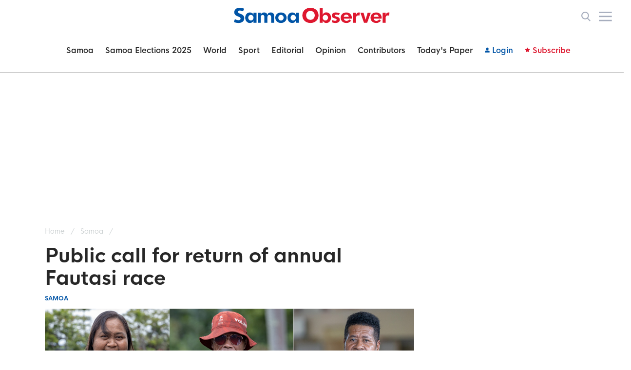

--- FILE ---
content_type: text/html; charset=utf-8
request_url: https://www.samoaobserver.ws/category/samoa/103770
body_size: 17337
content:
<!DOCTYPE html>
<html lang="en">
  <head>
    <meta content="text/html; charset=UTF-8" http-equiv="Content-Type"/>
    <meta name="viewport" content="width=device-width, initial-scale=1.0, minimal-ui">
    <meta property="fb:app_id" content="488462101976967" />
    <meta property="fb:pages" content="278391252189695" />
    <title>Samoa Observer | Public call for return of annual Fautasi race</title>
<meta name="description" content="Reporter Cedric Ah Colt and Photographer Kitiona Utuva talk to members of the public about the Fautasi race and if it should become an annual event.Leituala Ea, 54, Samatau.&quot;It really gave us the chills when I knew it was Fautasi racing on Friday. The Government should consider bringing the event...">
<meta property="og:title" content="Public call for return of annual Fautasi race">
<meta property="og:type" content="article">
<meta property="og:url" content="https://www.samoaobserver.ws/category/samoa/103770">
<meta property="og:image" content="https://samoa-observer.s3.ap-southeast-2.amazonaws.com/store/7933a4cea34ba4b55f6cc84775dd1c97.png">
<meta property="og:image:width" content="950">
<meta property="og:image:height" content="497">
<meta property="og:description" content="Reporter Cedric Ah Colt and Photographer Kitiona Utuva talk to members of the public about the Fautasi race and if it should become an annual event.Leituala Ea, 54, Samatau.&quot;It really gave us the chills when I knew it was Fautasi racing on Friday. The Government should consider bringing the event...">
<meta property="og:site_name" content="Samoa Observer">
<meta name="twitter:card" content="summary_large_image">
<meta name="twitter:image" content="https://samoa-observer.s3.ap-southeast-2.amazonaws.com/store/d9d3f642ba59e2cbdf7a0436b0cd6e76.png">
<meta name="twitter:site" content="Samoa Observer">
<meta name="twitter:title" content="Public call for return of annual Fautasi race">
    <title>Samoa Observer</title>
    <!-- <title>Samoa Observer Latest breaking news articles, photos, video, blogs, reviews, analysis, opinion and reader comment from Samoa and around the World.</title> -->
    <meta name="csrf-param" content="authenticity_token" />
<meta name="csrf-token" content="AvfHhDUWnfjBGGLPkA5iGpUzhwcfSrppWph2rw__tZDNbs5srXzn1lvS_-KSSm1j2dDFX0QkWi39T__6oxULpQ" />

    <link rel="stylesheet" href="/packs/application-c733f0c31bc96f67fa782422074651ec.css" media="screen" />
    <link rel="stylesheet" href="/assets/application-2519ca01bf7fb2b979ab5db92d121feaf29a24bf0436835aad2f7eece2bde31a.css" media="all" data-turbolinks-track="reload" />
    <script src="/assets/application-fe70d161598d5c018d0a1298cbcae60dd8a18bf9e5756257aac54099fbfee861.js" data-turbolinks-track="reload"></script>

    <!-- temporary -->
    <link rel="shortcut icon" href="/packs/images/favicon-32-c750b92b101a91418be9f627a40dc071.png">
    <link rel="apple-touch-icon" href="/packs/images/favicon-white-bg-779227c7b19acc308b85d364234ef768.png">
    <link rel="icon" href="/packs/images/favicon-white-bg-779227c7b19acc308b85d364234ef768.png">

    <!-- canonical tag for SEO -->
    <link rel="canonical" href="https://www.samoaobserver.ws">
      <script>(function(w,d,s,l,i){w[l]=w[l]||[];w[l].push({'gtm.start':
        new Date().getTime(),event:'gtm.js'});var f=d.getElementsByTagName(s)[0],
    j=d.createElement(s),dl=l!='dataLayer'?'&l='+l:'';j.async=true;j.src=
    'https://www.googletagmanager.com/gtm.js?id='+i+dl;f.parentNode.insertBefore(j,f);
})(window,document,'script','dataLayer','GTM-TRHFXQ3');</script>
      <script async src='https://www.googletagservices.com/tag/js/gpt.js'></script>
<script async src="https://securepubads.g.doubleclick.net/tag/js/gpt.js"></script>
<script>
    (function(w, d) {
        w.adthrive = w.adthrive || {};
        w.adthrive.cmd = w.adthrive.cmd || [];
        w.adthrive.plugin = 'adthrive-ads-1.0.40-manual';
        w.adthrive.host = 'ads.adthrive.com';

        var s = d.createElement('script');
        s.async = true;
        s.referrerpolicy='no-referrer-when-downgrade';
        s.src = 'https://' + w.adthrive.host + '/sites/5fa9914d6ac71d23ae51e081/ads.min.js?referrer=' + w.encodeURIComponent(w.location.href);

        var n = d.getElementsByTagName('script')[0];
        n.parentNode.insertBefore(s, n);
    })(window, document);
    </script>
    <script>
    window.googletag = window.googletag || {cmd: []};

    adthrive.cmd.push(function() {
        googletag.cmd.push(function() {
            googletag.defineSlot('/136011902/14', [300, 250], 'div-gpt-ad-1637374929290-0')
            .addService(googletag.pubads());

            if (window.innerWidth >= 1200) {
                googletag.defineSlot('/136011902/1', [970, 250], 'div-gpt-ad-1637373113691-0')
                .addService(googletag.pubads());
                googletag.pubads().collapseEmptyDivs();
            }

            if (window.innerWidth >= 1200 || window.innerWidth < 768) {
                googletag.defineSlot('/136011902/2', [300, 600], 'div-gpt-ad-1637374443321-0')
                .addService(googletag.pubads());
                googletag.pubads().collapseEmptyDivs();

                googletag.defineSlot('/136011902/14', [300, 250], 'div-gpt-ad-1637374929290-1')
                .addService(googletag.pubads());

                googletag.defineSlot('/136011902/14', [300, 250], 'div-gpt-ad-1637374929290-2')
                .addService(googletag.pubads());
            }

            if (window.innerWidth < 768) {
                googletag.defineSlot('/136011902/14', [300, 250], 'div-gpt-ad-1637374929290-3')
                .addService(googletag.pubads());

                googletag.defineSlot('/136011902/14', [300, 250], 'div-gpt-ad-1637374929290-4')
                .addService(googletag.pubads());
            }

            if (window.innerWidth >= 768 && window.innerWidth < 1200) {
            googletag.defineSlot('/136011902/08', [728, 90], 'div-gpt-ad-1637521539829-0')
                .addService(googletag.pubads());

            googletag.defineSlot('/136011902/08', [728, 90], 'div-gpt-ad-1637521539829-1')
                .addService(googletag.pubads());

            googletag.defineSlot('/136011902/08', [728, 90], 'div-gpt-ad-1637521539829-2')
                .addService(googletag.pubads());
            }

            googletag.pubads().enableSingleRequest();
            googletag.pubads().enableLazyLoad();
            googletag.enableServices();
        });
    });
</script>

  </head>
  <body id="js-body" class="[#&lt;ActionDispatch::Journey::Route:0x00007ec098968ca0 @name=&quot;show_stories&quot;, @app=#&lt;ActionDispatch::Routing::RouteSet::Dispatcher:0x00007ec09a3e7e78 @raise_on_name_error=true&gt;, @path=#&lt;ActionDispatch::Journey::Path::Pattern:0x00007ec098968de0 @ast=nil, @spec=#&lt;ActionDispatch::Journey::Nodes::Cat:0x00007ec09a3e8508 @left=#&lt;ActionDispatch::Journey::Nodes::Slash:0x00007ec09a3e8c88 @left=&quot;/&quot;, @memo=#&lt;ActionDispatch::Journey::Route:0x00007ec098968ca0 ...&gt;&gt;, @memo=nil, @right=#&lt;ActionDispatch::Journey::Nodes::Cat:0x00007ec09a3e8558 @left=#&lt;ActionDispatch::Journey::Nodes::Literal:0x00007ec09a3e8be8 @left=&quot;category&quot;, @memo=#&lt;ActionDispatch::Journey::Route:0x00007ec098968ca0 ...&gt;&gt;, @memo=nil, @right=#&lt;ActionDispatch::Journey::Nodes::Cat:0x00007ec09a3e85a8 @left=#&lt;ActionDispatch::Journey::Nodes::Slash:0x00007ec09a3e8b70 @left=&quot;/&quot;, @memo=#&lt;ActionDispatch::Journey::Route:0x00007ec098968ca0 ...&gt;&gt;, @memo=nil, @right=#&lt;ActionDispatch::Journey::Nodes::Cat:0x00007ec09a3e85f8 @left=#&lt;ActionDispatch::Journey::Nodes::Symbol:0x00007ec0989a7040 @left=&quot;:category_name&quot;, @memo=#&lt;ActionDispatch::Journey::Route:0x00007ec098968ca0 ...&gt;, @regexp=/[^.\/?]+/, @name=&quot;category_name&quot;&gt;, @memo=nil, @right=#&lt;ActionDispatch::Journey::Nodes::Cat:0x00007ec09a3e8648 @left=#&lt;ActionDispatch::Journey::Nodes::Slash:0x00007ec09a3e8a58 @left=&quot;/&quot;, @memo=#&lt;ActionDispatch::Journey::Route:0x00007ec098968ca0 ...&gt;&gt;, @memo=nil, @right=#&lt;ActionDispatch::Journey::Nodes::Cat:0x00007ec09a3e8698 @left=#&lt;ActionDispatch::Journey::Nodes::Symbol:0x00007ec0989a6ff0 @left=&quot;:id&quot;, @memo=#&lt;ActionDispatch::Journey::Route:0x00007ec098968ca0 ...&gt;, @regexp=/[^.\/?]+/, @name=&quot;id&quot;&gt;, @memo=nil, @right=#&lt;ActionDispatch::Journey::Nodes::Group:0x00007ec09a3e8760 @left=#&lt;ActionDispatch::Journey::Nodes::Cat:0x00007ec09a3e87b0 @left=#&lt;ActionDispatch::Journey::Nodes::Dot:0x00007ec09a3e88f0 @left=&quot;.&quot;, @memo=#&lt;ActionDispatch::Journey::Route:0x00007ec098968ca0 ...&gt;&gt;, @memo=nil, @right=#&lt;ActionDispatch::Journey::Nodes::Symbol:0x00007ec0989a6fa0 @left=&quot;:format&quot;, @memo=#&lt;ActionDispatch::Journey::Route:0x00007ec098968ca0 ...&gt;, @regexp=/[^.\/?]+/, @name=&quot;format&quot;&gt;&gt;, @memo=nil&gt;&gt;&gt;&gt;&gt;&gt;&gt;, @requirements={}, @separators=&quot;/.?&quot;, @anchored=true, @names=[&quot;category_name&quot;, &quot;id&quot;, &quot;format&quot;], @optional_names=[&quot;format&quot;], @required_names=[&quot;category_name&quot;, &quot;id&quot;], @re=/\A\/category\/([^\/.?]+)\/([^\/.?]+)(?:\.([^\/.?]+))?\Z/, @offsets=[0, 0, 0, 0], @requirements_for_missing_keys_check={}&gt;, @request_method_match=[ActionDispatch::Journey::Route::VerbMatchers::GET], @constraints={}, @defaults={:controller=&gt;&quot;stories&quot;, :action=&gt;&quot;get_a_story&quot;}, @required_defaults={:controller=&gt;&quot;stories&quot;, :action=&gt;&quot;get_a_story&quot;}, @_required_defaults=[:controller, :action], @required_parts=[:category_name, :id], @parts=[:category_name, :id, :format], @precedence=62, @path_formatter=#&lt;ActionDispatch::Journey::Format:0x00007ec09a3e7ae0 @parts=[&quot;/&quot;, &quot;category&quot;, &quot;/&quot;, #&lt;struct ActionDispatch::Journey::Format::Parameter name=:category_name, escaper=#&lt;Proc:0x00007ec0ba6ade08 /usr/local/bundle/ruby/3.3.0/gems/actionpack-7.2.2.1/lib/action_dispatch/journey/visitors.rb:10 (lambda)&gt;&gt;, &quot;/&quot;, #&lt;struct ActionDispatch::Journey::Format::Parameter name=:id, escaper=#&lt;Proc:0x00007ec0ba6ade08 /usr/local/bundle/ruby/3.3.0/gems/actionpack-7.2.2.1/lib/action_dispatch/journey/visitors.rb:10 (lambda)&gt;&gt;, #&lt;ActionDispatch::Journey::Format:0x00007ec09a3e7c20 @parts=[&quot;.&quot;, #&lt;struct ActionDispatch::Journey::Format::Parameter name=:format, escaper=#&lt;Proc:0x00007ec0ba6ade08 /usr/local/bundle/ruby/3.3.0/gems/actionpack-7.2.2.1/lib/action_dispatch/journey/visitors.rb:10 (lambda)&gt;&gt;], @children=[], @parameters=[1]&gt;], @children=[6], @parameters=[3, 5]&gt;, @scope_options={}, @internal=nil, @source_location=nil, @ast=#&lt;ActionDispatch::Journey::Nodes::Cat:0x00007ec09a3e8508 @left=#&lt;ActionDispatch::Journey::Nodes::Slash:0x00007ec09a3e8c88 @left=&quot;/&quot;, @memo=#&lt;ActionDispatch::Journey::Route:0x00007ec098968ca0 ...&gt;&gt;, @memo=nil, @right=#&lt;ActionDispatch::Journey::Nodes::Cat:0x00007ec09a3e8558 @left=#&lt;ActionDispatch::Journey::Nodes::Literal:0x00007ec09a3e8be8 @left=&quot;category&quot;, @memo=#&lt;ActionDispatch::Journey::Route:0x00007ec098968ca0 ...&gt;&gt;, @memo=nil, @right=#&lt;ActionDispatch::Journey::Nodes::Cat:0x00007ec09a3e85a8 @left=#&lt;ActionDispatch::Journey::Nodes::Slash:0x00007ec09a3e8b70 @left=&quot;/&quot;, @memo=#&lt;ActionDispatch::Journey::Route:0x00007ec098968ca0 ...&gt;&gt;, @memo=nil, @right=#&lt;ActionDispatch::Journey::Nodes::Cat:0x00007ec09a3e85f8 @left=#&lt;ActionDispatch::Journey::Nodes::Symbol:0x00007ec0989a7040 @left=&quot;:category_name&quot;, @memo=#&lt;ActionDispatch::Journey::Route:0x00007ec098968ca0 ...&gt;, @regexp=/[^.\/?]+/, @name=&quot;category_name&quot;&gt;, @memo=nil, @right=#&lt;ActionDispatch::Journey::Nodes::Cat:0x00007ec09a3e8648 @left=#&lt;ActionDispatch::Journey::Nodes::Slash:0x00007ec09a3e8a58 @left=&quot;/&quot;, @memo=#&lt;ActionDispatch::Journey::Route:0x00007ec098968ca0 ...&gt;&gt;, @memo=nil, @right=#&lt;ActionDispatch::Journey::Nodes::Cat:0x00007ec09a3e8698 @left=#&lt;ActionDispatch::Journey::Nodes::Symbol:0x00007ec0989a6ff0 @left=&quot;:id&quot;, @memo=#&lt;ActionDispatch::Journey::Route:0x00007ec098968ca0 ...&gt;, @regexp=/[^.\/?]+/, @name=&quot;id&quot;&gt;, @memo=nil, @right=#&lt;ActionDispatch::Journey::Nodes::Group:0x00007ec09a3e8760 @left=#&lt;ActionDispatch::Journey::Nodes::Cat:0x00007ec09a3e87b0 @left=#&lt;ActionDispatch::Journey::Nodes::Dot:0x00007ec09a3e88f0 @left=&quot;.&quot;, @memo=#&lt;ActionDispatch::Journey::Route:0x00007ec098968ca0 ...&gt;&gt;, @memo=nil, @right=#&lt;ActionDispatch::Journey::Nodes::Symbol:0x00007ec0989a6fa0 @left=&quot;:format&quot;, @memo=#&lt;ActionDispatch::Journey::Route:0x00007ec098968ca0 ...&gt;, @regexp=/[^.\/?]+/, @name=&quot;format&quot;&gt;&gt;, @memo=nil&gt;&gt;&gt;&gt;&gt;&gt;&gt;&gt;] ">
    <noscript><iframe src="https://www.googletagmanager.com/ns.html?id=GTM-TRHFXQ3" height="0" width="0" style="display:none;visibility:hidden"></iframe></noscript>


      <div id="js-nav-heading" class="so-nav__top container-fluid bg-brand-white hidden lg:block" style="box-shadow: 0px 0px 3px 1px #00000008">
  <div class="px-6 ">
    <div class="row">
      <div class="col w-full">
        <div class="navigation relative justify-end">
          <a class="navigation__logo--small " href="/">
            <img class="navigation__logo--small" src="/packs/images/navigation/monogram-07371eff2a5d7e693070fae5b22e0722.svg" />
</a>
          <a class="navigation__logo--large pin-r pin-l absolute  " href="/">
            <img class="" src="/packs/images/navigation/logo-ec48159569a4011ef1e7c7001870685b.svg" />
</a>

            <img class="cursor-pointer ml-4 js--search-trigger h-5" src="/packs/images/icons/search-daa413da60eb275d21788845150877a5.svg" />
            <img class="cursor-pointer ml-4 js--navigation-burger pin-r h-5" src="/packs/images/navigation/hamnav-9831d687fd9a261d31d3bf2a803c77ac.svg" />
        </div>
      </div>
    </div>
  </div>
</div>
  <div id="sidebar-menu" class="flex fixed pin-r pin-t h-screen w-full overflow-y-auto" style="background: rgba(0, 0, 0, 0.5); z-index: 100000;">
    <div class="sidenav-overlay absolute pin-l w-1/5 md:w-3/5 lg:w-7/10 js--navigation-burger" style="background: transparent"></div>
    <div class="w-4/5 md:w-2/5 lg:w-3/10 p-6 absolute pin-r min-h-full" style="max-width: 400px; background: #F6F7F8; height: fit-content">
  <div class="row justify-center">
    <div class="col w-full">
      <div class="footer__content">
        <div class="row">
          <div class="col w-full">
            <div class="flex justify-end w-full mb-4">
              <img class="sidebar-toggle-search-btn hidden md:flex cursor-pointer h-5" style="margin-right: 3px" onclick="$(&quot;#sidebar-search-form&quot;).toggleClass(&quot;show&quot;)" src="/packs/images/icons/search-daa413da60eb275d21788845150877a5.svg" />
              <img class="cursor-pointer js--navigation-burger ml-4 mr-1 h-5" src="/packs/images/icons/cross-ccc457d29d8408e6b4cd75fba234c201.svg" />
            </div>
            <div id="sidebar-search-form">
              <form action="/search" method="get">
                <div class="new-so-input">
                  <input type="search" name="name" autocomplete="off" placeholder="What are you searching for?" class="text-new-brand-dark-gray" style="border: 1px solid rgba(219, 219, 219, 1)">
                </div>
                <button type="submit" class="btn py-2 mt-2 btn--flat bg-new-brand-blue text-brand-white font-normal text-center">Search</button>
                <hr class="border-new-brand-dark-gray border-t my-6" />
              </form>
            </div>
              <div class="js-remote-login cursor-pointer btn btn--sm btn--flat bg-new-brand-blue text-brand-white mt-0 mb-3 text-sm px-4 w-full ml-0">
                Login
                <img class="ml-2 pr-3 w-6" style="padding-bottom: .125rem;" src="/packs/images/icons/user-white-53cb4252fcdd8ddf7018314a2e874ede.svg" />
              </div>
              <a class="btn btn--sm btn--flat btn--red text-sm px-4 mt-0 mb-3 w-full ml-0" data-method="get" href="/about-premium">
                Subscribe
                <img class="pl-1 -mt-1" style="" src="/packs/images/icons/star-7754e7442a740e5043ac73407c6b342f.svg" />
</a>              <hr class="border-t border-new-brand-red my-4">
            <div>
              <div class="font-bold text-new-brand-black mb-3">News</div>
              <div class="row">
                <div class="col w-full">
                  <a class="w-full block text-new-brand-black no-underline mb-3" href="/category/samoa">Samoa</a>
                  <a class="w-full block text-new-brand-black no-underline mb-3" href="/category/election">Samoa Elections 2025</a>
                  <a class="w-full block text-new-brand-black no-underline mb-3" href="/category/world">World</a>
                  <a class="w-full block text-new-brand-black no-underline mb-3" href="/category/sport">Sport</a>
                  <a class="w-full block text-new-brand-black no-underline mb-3" href="/category/opinion">Opinion</a>
                </div>
              </div>
            </div>
            <hr class="border-t border-new-brand-blue my-4">
            <div>
              <div class="font-bold text-new-brand-black mb-3">Opinion</div>
              <div class="row">
                <div class="col w-full">
                  <a class="w-full block text-new-brand-black no-underline mb-3" href="/category/editorial">Editorial</a>
                  <a class="w-full block text-new-brand-black no-underline mb-3" href="/category/letters">Letter to the Editor</a>
                  <a class="w-full block text-new-brand-black no-underline mb-3" href="/category/cartoon">Cartoon</a>
                  <a class="w-full block text-new-brand-black no-underline mb-3" href="/category/op_ed">Op-Ed</a>
                  <a class="w-full block text-new-brand-black no-underline mb-3" href="/category/columns">Columns</a>
                </div>
              </div>
            </div>
            <hr class="border-t border-new-brand-red my-4">
            <div>
              <div class="row">
                <div class="col w-full">
                  <a class="w-full block text-new-brand-black no-underline mb-3" href="/category/contributors">Contributors</a>
                  <a class="w-full block text-new-brand-black no-underline mb-3" href="/category/between_the_lines">Between the Lines</a>
                  <a class="w-full block text-new-brand-black no-underline mb-3" href="/category/think_a_minute">Think a Minute</a>
                  <a class="w-full block text-new-brand-black no-underline mb-3" href="/category/sponsored">Sponsored</a>
                </div>
              </div>
            </div>
            <hr class="border-t border-new-brand-blue my-4">
            <div class="mb-12">
              <div class="row">
                <div class="col w-full">
                  <a class="w-full block text-new-brand-black no-underline mb-3" href="/todays_paper">Today&#39;s Paper</a>
                  <a class="w-full block text-new-brand-black no-underline mb-3" href="/category/daily_quiz">Daily Quiz</a>
                </div>
              </div>
            </div>
            <div>
              <div class="font-bold text-new-brand-black mb-3">Talk to us</div>
              <p class="mb-4 text-new-brand-black">Share a tip or letter.</p>
              <a class="btn btn--sm btn--flat bg-new-brand-blue text-brand-white ml-auto mb-3 text-sm px-4 my-0 w-full" data-method="get" href="/tips/new">
                Send Us A Tip or Letter
                <img class="ml-1 pr-3" style="padding-bottom: .125rem;" src="/packs/images/buttons/send-white-e508b14c741e22e4919da12285ad5038.svg" />
</a>            </div>
          </div>
        </div>
      </div>
    </div>
  </div>
</div>

  </div>
  <div style="z-index: 4999;" id="js-sticky-parent">
    <div id="js-sticky" class="so-nav__cat container-fluid bg-brand-white" data-sticky-class="stuck" style="border-bottom: 1px solid #ADADAD; z-index: 4999;">
      <div class="row items-center justify-between lg:justify-center" style="padding: 0.675rem 0 0.675rem 1.5rem;min-height: 72px;">
        <div class="col w-auto absolute pin-l">
          <div class="so-nav__cat__icons">
            <a data-method="get" href="/">
              <img class="w-8 cursor-pointer" src="/packs/images/navigation/monogram-07371eff2a5d7e693070fae5b22e0722.svg" />
</a>
          </div>
        </div>
        <div class="col w-auto hidden lg:block">
          <div class="so-nav__cat__cats items-center relative">
            <a class="navigation__sections__item" data-method="get" href="/category/samoa">Samoa</a>
            <a class="navigation__sections__item" data-method="get" href="/category/election">Samoa Elections 2025</a>
            <a class="navigation__sections__item" data-method="get" href="/category/world">World</a>
            <a class="navigation__sections__item" data-method="get" href="/category/sport">Sport</a>
            <a class="navigation__sections__item" data-method="get" href="/category/editorial">Editorial</a>
            <a class="navigation__sections__item" data-method="get" href="/category/opinion">Opinion</a>
            <a class="navigation__sections__item" data-method="get" href="/category/contributors">Contributors</a>
            <a class="navigation__sections__item" data-method="get" href="/todays_paper">Today&#39;s Paper</a>
              <a href="javascript:void(0)" class="hidden md:flex no-underline p-0 bg-transparent text-new-brand-blue cursor-pointer js-remote-login" style="color: #0054a6;">
                <img class="pr-1" style="height: 13px; padding-top: 0.125rem" src="/packs/images/icons/user-new-2b7ceb66b79500602a14f156faeb0d1c.svg" />
                Login
              </a>
              <a class="hidden md:flex navigation__subscribe p-0 bg-transparent text-new-brand-red" style="color: #de182f;" data-method="get" href="/about-premium">
                <img class="pr-1" style="height: 14px; padding-bottom: 0.25rem;" src="/packs/images/icons/star-red-75ece1938eb2d43dd1501cd8bf85416f.svg" />
                Subscribe
</a>          </div>
        </div>
        <div class="col w-auto flex absolute pin-r pr-6 so-nav__cat__icons">
          <img class="cursor-pointer ml-4 js--search-trigger h-5" src="/packs/images/icons/search-daa413da60eb275d21788845150877a5.svg" />
          <img class="cursor-pointer ml-4 js--navigation-burger pin-r h-5" src="/packs/images/navigation/hamnav-9831d687fd9a261d31d3bf2a803c77ac.svg" />
        </div>
      </div>
        <div class="w-full bg-brand-white">
          <div class="pre-article__line js--read-indicator bg-new-brand-blue"></div>
        </div>
      <div class="row" style="background: linear-gradient(0deg, rgba(167, 174, 190, 0.1), rgba(167, 174, 190, 0.1)), #FFFFFF; box-shadow: 0px 2px 4px rgba(0, 0, 0, 0.15);">
        <div class="col w-full">
          <div id="index" data="{&quot;user&quot;:null,&quot;category_id&quot;:0,&quot;goto&quot;:&quot;search&quot;,&quot;authenticity_token&quot;:&quot;I7eMP2BOOkY2BAaiREEgE9xzF086f3v5TlyKZVMz8azsLoXX-CRAaKzOm49GBS9qkJBVF2ERm73piwMw_9lPmQ&quot;}">
</div>        </div>
      </div>

      <!--Breaking news banner-->
    </div>
    <!-- todo make this dynamic to category_story_path -->
  </div>




    <!-- <p class="notice"></p>
    <p class="alert"></p> -->

    


<style>
  .fr-embedly {
      height: auto!important;
  }
  .social-share-button .ssb-facebook {
      background-image: url("/packs/images/icons/share-fb-0a6aa3f9c42c0978616ac583be19fa8b.svg") !important;
  }
  .social-share-button .ssb-twitter {
      background-image: url("/packs/images/icons/share-tw-b000f62a8d000a007acfefbbfb459319.svg") !important;
  }

  .js--image-cover {
      background: url(https://samoa-observer.s3.ap-southeast-2.amazonaws.com/store/874508affa9cff30b60c8d06affa5ffb.jpg) center top;
  }


</style>



<script type="text/javascript" charset="utf-8">
  function subscribeButtonAction(event) {
    event.preventDefault();

      window.location.href = "/subscription"
      document.dispatchEvent(new Event("openSignUp"));
  }
</script>

<div class="js--get-a-story js--ad w-full h-full" data-page="article">
  <input type="hidden" id="impression" value="0">
  <input type="hidden" id="check_premium" value="0">
  <input type="hidden" id="premium" value="0">

  <div class="container article__container container-body mb-5 pt-0">
    <div class="hidden xl:flex mx-auto mt-5 mb-10 max-w-full" style="background:transparent; min-height: 250px">
      <div id='div-gpt-ad-1637373113691-0' class="mx-auto text-center">
        <script>
          if (window.innerWidth >= 1200) {
              adthrive.cmd.push(function () {
                  googletag.cmd.push(function () {
                      googletag.display('div-gpt-ad-1637373113691-0');
                  });
              });
          }
        </script>
      </div>
    </div>
    <div class="hidden md:flex xl:hidden mx-auto mt-5 max-w-full" style="background:transparent;">
      <div id='div-gpt-ad-1637521539829-0' class="mx-auto text-center">
        <script>
          if (window.innerWidth >= 768 && window.innerWidth < 1200) {
            adthrive.cmd.push(function() {
                googletag.cmd.push(function () {
                    googletag.display('div-gpt-ad-1637521539829-0');
                });
            });
          }
        </script>
      </div>
    </div>
    <div class="md:hidden max-w-full mt-4 mx-auto" style="background:transparent;">
      <div id='div-gpt-ad-1637374929290-1' class="mx-auto text-center" style="min-height: 250px">
        <script>
          if (window.innerWidth < 768) {
              adthrive.cmd.push(function () {
                  googletag.cmd.push(function () {
                      googletag.display('div-gpt-ad-1637374929290-1');
                  });
              });
          }
        </script>
      </div>
    </div>
    <div class="row mt-5">
      <div class="col w-full xl:w-7/10">
        <div class="relative z-20 mb-5 flex items-center justify-between text-brand-grey text-mm">
          <div class="breadcrumb">
              <a class="text-brand-grey-1" href="/">
                Home
              </a>
              <span class="mx-2 text-brand-grey-1">/</span>
              <a class="text-brand-grey-1" href="/category/samoa">
                Samoa
              </a>
              <span class="mx-2 text-brand-grey-1">/</span>
          </div>
        </div>
        <h1 class="text-2-5lg md:text-3xl font-bold text-new-brand-black mb-3">Public call for return of annual Fautasi race</h1>
        <div class="pb-3-5 text-sm uppercase flex justify-between items-center">
          <a href="/category/samoa" class="no-underline text-new-brand-blue font-bold">
            Samoa
          </a>
          <div class="flex justify-end items-center text-new-brand-dark-gray">
          </div>
        </div>
          <div class="banner pb-3-5 mx-auto">
              <div class="mb-4 story-related__image">
                <picture>
                  <source media="(max-width: 768px)" srcset="" />
                  <source media="(max-width: 980px)" srcset="" />
                  <img src="https://samoa-observer.s3.ap-southeast-2.amazonaws.com/store/874508affa9cff30b60c8d06affa5ffb.jpg" alt="Public call for return of annual Fautasi race" class="w-full">
                </picture>
              </div>
            <div class="flex mt-2 article__image__caption">
              <span>
                  ST
              </span>
            </div>
          </div>
        <div class="flex flex-col md:flex-row border-t border-b border-new-brand-lighter-gray py-5 mb-9">
    <div class="flex flex-row article__details">
          <img class="rounded-full h-10 w-10 mr-3" src="https://samoa-observer.s3.ap-southeast-2.amazonaws.com/store/fdb6a4805a7e40af0c43dcb463d13be0.jpg" loading="lazy" />

      <span class="article__name text-new-brand-dark-gray leading-normal flex flex-col md:flex-row" style="flex: 1 1 auto">
            <span class="text-sm">
              By Cedric Ah colt
              <span class="hidden md:inline">
                •
                &nbsp;
              </span>
            </span>
        <span class="text-sm">26 May 2023, 11:50PM</span>
      </span>
    </div>
  <div class="text-right flex items-center justify-start mt-2 sm:mt-0">
    <div class='social-share-button' data-title='Public call for return of annual Fautasi race' data-img=''
data-url='https://www.samoaobserver.ws/category/samoa/103770' data-desc='Public call for return of annual Fautasi race' data-via=''>
<a rel="nofollow " data-site="twitter" class="ssb-icon ssb-twitter" onclick="return SocialShareButton.share(this);" title="Share to Twitter" href="#"></a>
<a rel="nofollow " data-site="facebook" class="ssb-icon ssb-facebook" onclick="return SocialShareButton.share(this);" title="Share to Facebook" href="#"></a>
</div>
  </div>
</div>
          <div class="article__content text-new-brand-black py-0 leading-big"><!DOCTYPE html PUBLIC "-//W3C//DTD HTML 4.0 Transitional//EN" "http://www.w3.org/TR/REC-html40/loose.dtd">
<html><body>
<p class="js--media-alignment-center"><em>Reporter Cedric Ah Colt and Photographer Kitiona Utuva talk to members of the public about the Fautasi race and if it should become an annual event.<br></em></p>
<p class="js--media-alignment-center"><br><img src="https://samoa-observer.s3.ap-southeast-2.amazonaws.com/store/77cb88cae79b085b6d6f4f0da8168047.jpg" data-name="287A2043.jpg" data-id="333146" data-caption="Leituala Ea, 54, Samatau." data-photographer="Kitiona Utuva" data-type="image" data-aws="https://samoa-observer.s3.ap-southeast-2.amazonaws.com/store/77cb88cae79b085b6d6f4f0da8168047.jpg" style="width: 1077px;" class="fr-fic fr-dib"></p>
<h4>Leituala Ea, 54, Samatau.</h4>
<p>"It really gave us the chills when I knew it was Fautasi racing on Friday. The Government should consider bringing the event back annually to take place every Independence Week in Samoa back in the day. The Fautasi race on Friday took me back to when I was young on every independence day, we always look forward to watching the competition. It always brings the spirit of independence and freedom from the colonial powers in the past decades. I wish this will again be the start of bringing it back and I look forward to next year's competition."<br><img src="https://samoa-observer.s3.ap-southeast-2.amazonaws.com/store/f56023dda1412dc559309d5ad47ea812.jpg" data-name="287A2053.jpg" data-id="333142" data-caption="Lesoa Kovati, 53, Sagone." data-photographer="Kitiona Utuva" data-type="image" data-aws="https://samoa-observer.s3.ap-southeast-2.amazonaws.com/store/f56023dda1412dc559309d5ad47ea812.jpg" style="width: 1077px;" class="fr-fic fr-dib"></p>
<h4>Lesoa Kovati, 53, Sagone.</h4>
<p>"The Savai'i people are happy with the competition on Friday and I got to be honest that I have come a long way to watch the 'Tolotolo a Tamauli' win the competition. Yes! I agree to bring this practice or culture back because this holds the spirit of the independence of Samoa. There were only a few Fautasi(s) that competed but t would've been nicer if there were over 10 Fautasi competing like every year back in the day."<br><img src="https://samoa-observer.s3.ap-southeast-2.amazonaws.com/store/95c1c4f48530543988ecd26e982c8b4a.jpg" data-name="287A2063.jpg" data-id="333141" data-caption="Lopeti-Robert Lei Sam, 17, Vaimoso" data-photographer="Kitiona Utuva" data-type="image" data-aws="https://samoa-observer.s3.ap-southeast-2.amazonaws.com/store/95c1c4f48530543988ecd26e982c8b4a.jpg" style="width: 1077px;" class="fr-fic fr-dib"></p>
<h4>Lopeti-Robert Lei Sam, 17, Vaimoso.</h4>
<p>"I grew up with Fautasi races that we spend the days on. I remember roaming around as a kid and my parents go out looking for me everywhere because how they were busy and focused on watching the race. If I was born with it and it is considered to be a foundation game to the independence, then we can not just forget about it but bring it back because it is also part of our culture."<br><img src="https://samoa-observer.s3.ap-southeast-2.amazonaws.com/store/eefb193b1c566f3f36913dcb0c070ef0.jpg" data-name="287A2061.jpg" data-id="333145" data-caption="Fa'alaniga Tolovae, 38, Tulaele. " data-photographer="Kitiona Utuva" data-type="image" data-aws="https://samoa-observer.s3.ap-southeast-2.amazonaws.com/store/eefb193b1c566f3f36913dcb0c070ef0.jpg" style="width: 1077px;" class="fr-fic fr-dib"></p>
<h4>Fa'alaniga Tolovae, 38, Tulaele. </h4>
<p>"I agree with the question, even though I missed this year's Fautasi race because of work. However, I wish for the Cabinet and Government to reconsider the decision of bringing it back. Everyone back in the day look forward to every Fautasi competition every year since 1962. No one wants any other competition more than their expectations of every Fautasi racing every year. I want it back."<br><img src="https://samoa-observer.s3.ap-southeast-2.amazonaws.com/store/03693f993355bd3313469f5d6e7ca7d1.jpg" data-name="287A2064.jpg" data-id="333143" data-caption="Leilani Sagote, 33, Leauva'a." data-photographer="Kitiona Utuva" data-type="image" data-aws="https://samoa-observer.s3.ap-southeast-2.amazonaws.com/store/03693f993355bd3313469f5d6e7ca7d1.jpg" style="width: 1077px;" class="fr-fic fr-dib"></p>
<h4>Leilani Sagote, 33, Leauva'a.</h4>
<p>"Some of us did not know of the racing. Usually in the past ten years, they advertise it on every platform including Facebook, television, radio, and more. But some of us did not know if there will be any Fautasi race. Tolotolo Tamauli won, I am proud of that but I just wish we are back in the early 2000s, everything was okay. No pandemic, no issues, no disputes, good government, and everything was normal. I stand for bringing it back and we wish to watch the upcoming competition in 2024 independence in Samoa if there will be any."<br><img src="https://samoa-observer.s3.ap-southeast-2.amazonaws.com/store/fd0a3151516d23565e3d97358cab5d73.jpg" data-name="287A2073.jpg" data-id="333144" data-caption="Monica Sagote, 22, Leauva'a. " data-photographer="Kitiona Utuva" data-type="image" data-aws="https://samoa-observer.s3.ap-southeast-2.amazonaws.com/store/fd0a3151516d23565e3d97358cab5d73.jpg" style="width: 1074px;" class="fr-fic fr-dib"></p>
<h4>Monica Sagote, 22, Leauva'a. </h4>
<p>"I agree with my sister, Leilani Sagote. The Fautasi race has been in Samoa for many years. It might be a burden to our elders that started the talent if we just leave it and forget it this easily. Bring back the Fautasi Race to be an annual event like before."</p>
<script defer src="https://static.cloudflareinsights.com/beacon.min.js/vcd15cbe7772f49c399c6a5babf22c1241717689176015" integrity="sha512-ZpsOmlRQV6y907TI0dKBHq9Md29nnaEIPlkf84rnaERnq6zvWvPUqr2ft8M1aS28oN72PdrCzSjY4U6VaAw1EQ==" data-cf-beacon='{"version":"2024.11.0","token":"43160caee6dd48b7a2ef8ab120beeac7","r":1,"server_timing":{"name":{"cfCacheStatus":true,"cfEdge":true,"cfExtPri":true,"cfL4":true,"cfOrigin":true,"cfSpeedBrain":true},"location_startswith":null}}' crossorigin="anonymous"></script>
</body></html>
</div>
      </div>
      <div class="col w-full hidden xl:flex xl:w-3/10 lg:flex-col lg:content-between article-sidebar">
        <div class="mb-5 mx-auto max-w-full" style="background:transparent;">
          <div id='div-gpt-ad-1637374929290-0' class="mx-auto text-center">
            <script type="text/javascript" charset="utf-8">
              if (window.innerWidth >= 1200) {
                  adthrive.cmd.push(function() {
                      googletag.cmd.push(function () {
                          googletag.display('div-gpt-ad-1637374929290-0');
                      });
                  });
              }
            </script>
          </div>
        </div>
        <div class="flex flex-grow items-center mx-auto max-w-full">
          <div class="" style="background:transparent;">
            <div id='div-gpt-ad-1637374443321-0' class="mx-auto text-center">
              <script type="text/javascript" charset="utf-8">
                  if (window.innerWidth >= 1200) {
                      adthrive.cmd.push(function () {
                          googletag.cmd.push(function () {
                              googletag.display('div-gpt-ad-1637374443321-0');
                          });
                      });
                  }
              </script>
            </div>
          </div>
        </div>
      </div>
    </div>
    <div class="row mt-6">
      <div class="col w-full xl:w-7/10">
        <div class="flex flex-col md:flex-row border-t border-b border-new-brand-lighter-gray py-5 mb-9">
    <div class="flex flex-row article__details">
          <img class="rounded-full h-10 w-10 mr-3" src="https://samoa-observer.s3.ap-southeast-2.amazonaws.com/store/fdb6a4805a7e40af0c43dcb463d13be0.jpg" loading="lazy" />

      <span class="article__name text-new-brand-dark-gray leading-normal flex flex-col md:flex-row" style="flex: 1 1 auto">
            <span class="text-sm">
              By Cedric Ah colt
              <span class="hidden md:inline">
                •
                &nbsp;
              </span>
            </span>
        <span class="text-sm">26 May 2023, 11:50PM</span>
      </span>
    </div>
  <div class="text-right flex items-center justify-start mt-2 sm:mt-0">
    <div class='social-share-button' data-title='Public call for return of annual Fautasi race' data-img=''
data-url='https://www.samoaobserver.ws/category/samoa/103770' data-desc='Public call for return of annual Fautasi race' data-via=''>
<a rel="nofollow " data-site="twitter" class="ssb-icon ssb-twitter" onclick="return SocialShareButton.share(this);" title="Share to Twitter" href="#"></a>
<a rel="nofollow " data-site="facebook" class="ssb-icon ssb-facebook" onclick="return SocialShareButton.share(this);" title="Share to Facebook" href="#"></a>
</div>
  </div>
</div>
      </div>
    </div>
    <div class="row mb-5">
      <div class="col w-full">
        <div id="comment" data="{&quot;story&quot;:{&quot;id&quot;:103770,&quot;heading&quot;:&quot;Public call for return of annual Fautasi race&quot;,&quot;sub_heading&quot;:&quot;Street Talk | Reporter Cedric Ah Colt and Photographer Kitiona Utuva talk to members of the public about the Fautasi race and if it should become an annual event.&quot;,&quot;summary&quot;:&quot;Should the Fautasi race again take place annually like before?&quot;,&quot;template_id&quot;:2,&quot;published_date&quot;:&quot;26 May 2023, 11:50PM&quot;,&quot;is_premium&quot;:false,&quot;category_name&quot;:&quot;samoa&quot;,&quot;category&quot;:{&quot;id&quot;:1,&quot;name&quot;:&quot;samoa&quot;},&quot;is_hidden&quot;:false,&quot;content&quot;:&quot;\u003cp class=\&quot;js--media-alignment-center\&quot;\u003e\u003cem\u003eReporter Cedric Ah Colt and Photographer Kitiona Utuva talk to members of the public about the Fautasi race and if it should become an annual event.\u003cbr\u003e\u003c/em\u003e\u003c/p\u003e\u003cp class=\&quot;js--media-alignment-center\&quot;\u003e\u003cbr\u003e\u003cimg src=\&quot;https://samoa-observer.s3.ap-southeast-2.amazonaws.com/store/77cb88cae79b085b6d6f4f0da8168047.jpg\&quot; data-name=\&quot;287A2043.jpg\&quot; data-id=\&quot;333146\&quot; data-caption=\&quot;Leituala Ea, 54, Samatau.\&quot; data-photographer=\&quot;Kitiona Utuva\&quot; data-type=\&quot;image\&quot; data-aws=\&quot;https://samoa-observer.s3.ap-southeast-2.amazonaws.com/store/77cb88cae79b085b6d6f4f0da8168047.jpg\&quot; style=\&quot;width: 1077px;\&quot; class=\&quot;fr-fic fr-dib\&quot;\u003e\u003c/p\u003e\u003ch4\u003eLeituala Ea, 54, Samatau.\u003c/h4\u003e\u003cp\u003e\u0026quot;It really gave us the chills when I knew it was Fautasi racing on Friday. The Government should consider bringing the event back annually to take place every Independence Week in Samoa back in the day. The Fautasi race on Friday took me back to when I was young on every independence day, we always look forward to watching the competition. It always brings the spirit of independence and freedom from the colonial powers in the past decades. I wish this will again be the start of bringing it back and I look forward to next year\u0026#39;s competition.\u0026quot;\u003cbr\u003e\u003cimg src=\&quot;https://samoa-observer.s3.ap-southeast-2.amazonaws.com/store/f56023dda1412dc559309d5ad47ea812.jpg\&quot; data-name=\&quot;287A2053.jpg\&quot; data-id=\&quot;333142\&quot; data-caption=\&quot;Lesoa Kovati, 53, Sagone.\&quot; data-photographer=\&quot;Kitiona Utuva\&quot; data-type=\&quot;image\&quot; data-aws=\&quot;https://samoa-observer.s3.ap-southeast-2.amazonaws.com/store/f56023dda1412dc559309d5ad47ea812.jpg\&quot; style=\&quot;width: 1077px;\&quot; class=\&quot;fr-fic fr-dib\&quot;\u003e\u003c/p\u003e\u003ch4\u003eLesoa Kovati, 53, Sagone.\u003c/h4\u003e\u003cp\u003e\u0026quot;The Savai\u0026#39;i people are happy with the competition on Friday and I got to be honest that I have come a long way to watch the \u0026#39;Tolotolo a Tamauli\u0026#39; win the competition. Yes! I agree to bring this practice or culture back because this holds the spirit of the independence of Samoa. There were only a few Fautasi(s) that competed but t would\u0026#39;ve been nicer if there were over 10 Fautasi competing like every year back in the day.\u0026quot;\u003cbr\u003e\u003cimg src=\&quot;https://samoa-observer.s3.ap-southeast-2.amazonaws.com/store/95c1c4f48530543988ecd26e982c8b4a.jpg\&quot; data-name=\&quot;287A2063.jpg\&quot; data-id=\&quot;333141\&quot; data-caption=\&quot;Lopeti-Robert Lei Sam, 17, Vaimoso\&quot; data-photographer=\&quot;Kitiona Utuva\&quot; data-type=\&quot;image\&quot; data-aws=\&quot;https://samoa-observer.s3.ap-southeast-2.amazonaws.com/store/95c1c4f48530543988ecd26e982c8b4a.jpg\&quot; style=\&quot;width: 1077px;\&quot; class=\&quot;fr-fic fr-dib\&quot;\u003e\u003c/p\u003e\u003ch4\u003eLopeti-Robert Lei Sam, 17, Vaimoso.\u003c/h4\u003e\u003cp\u003e\u0026quot;I grew up with Fautasi races that we spend the days on. I remember roaming around as a kid and my parents go out looking for me everywhere because how they were busy and focused on watching the race. If I was born with it and it is considered to be a foundation game to the independence, then we can not just forget about it but bring it back because it is also part of our culture.\u0026quot;\u003cbr\u003e\u003cimg src=\&quot;https://samoa-observer.s3.ap-southeast-2.amazonaws.com/store/eefb193b1c566f3f36913dcb0c070ef0.jpg\&quot; data-name=\&quot;287A2061.jpg\&quot; data-id=\&quot;333145\&quot; data-caption=\&quot;Fa&#39;alaniga Tolovae, 38, Tulaele. \&quot; data-photographer=\&quot;Kitiona Utuva\&quot; data-type=\&quot;image\&quot; data-aws=\&quot;https://samoa-observer.s3.ap-southeast-2.amazonaws.com/store/eefb193b1c566f3f36913dcb0c070ef0.jpg\&quot; style=\&quot;width: 1077px;\&quot; class=\&quot;fr-fic fr-dib\&quot;\u003e\u003c/p\u003e\u003ch4\u003eFa\u0026#39;alaniga Tolovae, 38, Tulaele.\u0026nbsp;\u003c/h4\u003e\u003cp\u003e\u0026quot;I agree with the question, even though I missed this year\u0026#39;s Fautasi race because of work. However, I wish for the Cabinet and Government to reconsider the decision of bringing it back. Everyone back in the day look forward to every Fautasi competition every year since 1962. No one wants any other competition more than their expectations of every Fautasi racing every year. I want it back.\u0026quot;\u003cbr\u003e\u003cimg src=\&quot;https://samoa-observer.s3.ap-southeast-2.amazonaws.com/store/03693f993355bd3313469f5d6e7ca7d1.jpg\&quot; data-name=\&quot;287A2064.jpg\&quot; data-id=\&quot;333143\&quot; data-caption=\&quot;Leilani Sagote, 33, Leauva&#39;a.\&quot; data-photographer=\&quot;Kitiona Utuva\&quot; data-type=\&quot;image\&quot; data-aws=\&quot;https://samoa-observer.s3.ap-southeast-2.amazonaws.com/store/03693f993355bd3313469f5d6e7ca7d1.jpg\&quot; style=\&quot;width: 1077px;\&quot; class=\&quot;fr-fic fr-dib\&quot;\u003e\u003c/p\u003e\u003ch4\u003eLeilani Sagote, 33, Leauva\u0026#39;a.\u003c/h4\u003e\u003cp\u003e\u0026quot;Some of us did not know of the racing. Usually in the past ten years, they advertise it on every platform including Facebook, television, radio, and more. But some of us did not know if there will be any Fautasi race. Tolotolo Tamauli won, I am proud of that but I just wish we are back in the early 2000s, everything was okay. No pandemic, no issues, no disputes, good government, and everything was normal. I stand for bringing it back and we wish to watch the upcoming competition in 2024 independence in Samoa if there will be any.\u0026quot;\u003cbr\u003e\u003cimg src=\&quot;https://samoa-observer.s3.ap-southeast-2.amazonaws.com/store/fd0a3151516d23565e3d97358cab5d73.jpg\&quot; data-name=\&quot;287A2073.jpg\&quot; data-id=\&quot;333144\&quot; data-caption=\&quot;Monica Sagote, 22, Leauva&#39;a. \&quot; data-photographer=\&quot;Kitiona Utuva\&quot; data-type=\&quot;image\&quot; data-aws=\&quot;https://samoa-observer.s3.ap-southeast-2.amazonaws.com/store/fd0a3151516d23565e3d97358cab5d73.jpg\&quot; style=\&quot;width: 1074px;\&quot; class=\&quot;fr-fic fr-dib\&quot;\u003e\u003c/p\u003e\u003ch4\u003eMonica Sagote, 22, Leauva\u0026#39;a.\u0026nbsp;\u003c/h4\u003e\u003cp\u003e\u0026quot;I agree with my sister, Leilani Sagote. The Fautasi race has been in Samoa for many years. It might be a burden to our elders that started the talent if we just leave it and forget it this easily. Bring back the Fautasi Race to be an annual event like before.\u0026quot;\u003c/p\u003e&quot;,&quot;template_banner&quot;:{&quot;id&quot;:333182,&quot;aws_url&quot;:&quot;https://samoa-observer.s3.ap-southeast-2.amazonaws.com/store/874508affa9cff30b60c8d06affa5ffb.jpg&quot;,&quot;caption&quot;:&quot;ST&quot;,&quot;video_id&quot;:&quot;&quot;,&quot;file_name&quot;:&quot;ST.jpg&quot;,&quot;thumbnail&quot;:&quot;https://samoa-observer.s3.ap-southeast-2.amazonaws.com/store/bd1f759e3fc704e94412ce7a2093b597.jpg&quot;,&quot;content_type&quot;:&quot;image/jpeg&quot;,&quot;photographer&quot;:&quot;&quot;,&quot;fb_url&quot;:&quot;https://samoa-observer.s3.ap-southeast-2.amazonaws.com/store/7933a4cea34ba4b55f6cc84775dd1c97.png&quot;,&quot;tw_url&quot;:&quot;https://samoa-observer.s3.ap-southeast-2.amazonaws.com/store/d9d3f642ba59e2cbdf7a0436b0cd6e76.png&quot;,&quot;video_url&quot;:&quot;&quot;},&quot;video_url&quot;:&quot;&quot;,&quot;caption&quot;:&quot;ST&quot;,&quot;photographer&quot;:&quot;&quot;,&quot;fb_crop&quot;:{&quot;aws_url&quot;:&quot;https://samoa-observer.s3.ap-southeast-2.amazonaws.com/store/6e87e3e2f23435e413d6df2a311a89c2.png&quot;,&quot;caption&quot;:&quot;&quot;,&quot;photographer&quot;:&quot;&quot;},&quot;reporter&quot;:{&quot;name&quot;:&quot;Cedric Ah colt&quot;,&quot;avatar&quot;:&quot;https://samoa-observer.s3.ap-southeast-2.amazonaws.com/store/fdb6a4805a7e40af0c43dcb463d13be0.jpg&quot;},&quot;mobile_image&quot;:null,&quot;tablet_image&quot;:null,&quot;tags&quot;:[],&quot;related_stories&quot;:[{&quot;id&quot;:117990,&quot;heading&quot;:&quot;&#39;Don&#39;t tell us what to do&#39;: Faasaleleaga No.2 disagree with PM over Magele&quot;,&quot;sub_heading&quot;:&quot;The alii and faipule of Faasaleleaga No.2 are in a stalemate situation with Prime Minister Laaulialemalietoa Leuatea Schmidt over the appointment of Magele Sekati Fiaui as district council chair. &quot;,&quot;summary&quot;:&quot;Fa&#39;asalele&#39;aga No.2 plan to close down district office&quot;,&quot;template_id&quot;:2,&quot;published_date&quot;:&quot;21 January 2026,  7:30PM&quot;,&quot;is_premium&quot;:true,&quot;category_name&quot;:&quot;samoa&quot;,&quot;category&quot;:{&quot;id&quot;:1,&quot;name&quot;:&quot;samoa&quot;},&quot;is_hidden&quot;:false,&quot;content&quot;:&quot;\u003cp\u003eThe alii and faipule of Faasaleleaga No.2 are in a stalemate situation with Prime Minister Laaulialemalietoa Leuatea Schmidt over the appointment of Magele Sekati Fiaui as district council chair. The chiefs have said that the prime minister cannot tell them what to do when it comes to their villages and districts.The chiefs want Magele out and said they will close the district office. The prime minister, on the other hand, does not want to back down as well, despite the chiefs&#39; concern about Magele misappropriating district funds and the lack of development in the last four years.The chiefs from the Savaii district arrived at the Prime Minister&#39;s Office in a bus around 10 am on Wednesday. They walked out angry after being told to accept Magele.Faasaleleaga No.2 chief Tofilau Lino Tofilau said the district matai are not satisfied because it seems like Laaulialemalietoa, who is an outsider, is trying to boss the constituency.\&quot;He does not tell us what to do,\&quot; Tofilau said.He said the prime minister wanted them to take back Magele Sekati Fiaui to the constituency (faaae).\&quot;That&#39;s not going to happen because we don&#39;t want someone guilty of missing the Fono Faavae money to be the chairman again,\&quot; Tofilau added.\&quot;It seems like Faasaleleaga No.2 will have no Fono Faavae at all. We can survive with money from the works of our hands, clean money that is.\&quot;He said in the last four years, Magele did nothing to develop the constituency. In 2023, Magele was implicated in the missing$175,000 from the district grant. This was the money intended to pay district council staff. In November, the Electoral Court ruled that Magele had used $68,000 from the district grants to entice voters.Tofilau said the constituency will meet again next week to discuss the matter. He said they do not agree with what La&#39;aulialemalietoa wants.\&quot;We do not support what he wants, and that is for us to bring back Magele Sekati to the village and the constituency,\&quot; he said.\&quot;The prime minister does not plan that, and he doesn&#39;t have any business to tell us to bring back Magele to the village and the constituency.\&quot;He said Laaulialemalietoa wants the constituency to meet with him again, and this time together with Magele.Tofilau said that would never happen because they don&#39;t want to face someone who was banned from the constituency.\&quot;Laaulialemalietoa still wants Magele to be the chairperson, and this is why I&#39;m saying he does not have the right to tell us what to do,\&quot; he added.Tofilau further clarified that their Member of Parliament, Vaelua Senetenari Samau, did apply for the position, and he was also interviewed.\&quot;Laaulialemalietoa should consider letting our faipule be the chairman because he did apply.\&quot;\&quot;We will get the keys for the Fono Fa&#39;avae from Lavilavi and close it until the constituency agrees on what the next step is.\&quot;\u003c/p\u003e&quot;,&quot;template_banner&quot;:{&quot;id&quot;:390492,&quot;aws_url&quot;:&quot;https://samoa-observer.s3.ap-southeast-2.amazonaws.com/store/838bb85921c237604bd7f44842e4d332.webp&quot;,&quot;caption&quot;:&quot;Fa&#39;asaleleag No.2 alii and faipule on the bus after meeting with the Prime Minister La&#39;aulialemalietoa Leuatea Schmidt on Wednesday morning&quot;,&quot;video_id&quot;:&quot;&quot;,&quot;file_name&quot;:&quot;image_processing20260121-13-d5qncb.webp&quot;,&quot;thumbnail&quot;:&quot;https://samoa-observer.s3.ap-southeast-2.amazonaws.com/store/c40c59ddf41fbd12b8a9bc3bf3e2abc0.webp&quot;,&quot;content_type&quot;:&quot;image/webp&quot;,&quot;photographer&quot;:&quot;Junior S. Ami&quot;},&quot;video_url&quot;:&quot;&quot;,&quot;caption&quot;:&quot;Fa&#39;asaleleag No.2 alii and faipule on the bus after meeting with the Prime Minister La&#39;aulialemalietoa Leuatea Schmidt on Wednesday morning&quot;,&quot;photographer&quot;:&quot;Junior S. Ami&quot;,&quot;fb_crop&quot;:{&quot;aws_url&quot;:&quot;https://samoa-observer.s3.ap-southeast-2.amazonaws.com/store/958abb9c5dd7360dc400df1df92c849c.webp&quot;,&quot;caption&quot;:&quot;&quot;,&quot;photographer&quot;:&quot;&quot;},&quot;reporter&quot;:{&quot;name&quot;:&quot;Marieta Heidi Ilalio&quot;,&quot;avatar&quot;:&quot;&quot;},&quot;mobile_image&quot;:&quot;https://samoa-observer.s3.ap-southeast-2.amazonaws.com/store/89ddee8f108fe55553f8d09ba5d74f15.webp&quot;,&quot;tablet_image&quot;:&quot;https://samoa-observer.s3.ap-southeast-2.amazonaws.com/store/9cb019509dfaf4eb04884c9b3fccbb6c.webp&quot;},{&quot;id&quot;:117987,&quot;heading&quot;:&quot;Faasaleleaga No.2 unhappy after meeting with PM to remove Magele&quot;,&quot;sub_heading&quot;:&quot;The meeting between the chiefs of Faasaleleaga No.2 and Prime Minister Laaulialemalietoa did not reach a resolution on Magele Sekati Fiaui as the district council chairman.&quot;,&quot;summary&quot;:&quot;Chiefs&quot;,&quot;template_id&quot;:2,&quot;published_date&quot;:&quot;21 January 2026, 11:40AM&quot;,&quot;is_premium&quot;:false,&quot;category_name&quot;:&quot;samoa&quot;,&quot;category&quot;:{&quot;id&quot;:1,&quot;name&quot;:&quot;samoa&quot;},&quot;is_hidden&quot;:false,&quot;content&quot;:&quot;\u003cp\u003eThe meeting between the chiefs of Faasaleleaga No.2 and Prime Minister Laaulialemalietoa did not reach a resolution on Magele Sekati Fiaui as the district council chairman.Laaulialemalietoa has defended Magele’s appointment while the chiefs want him removed for misuse of district grant funds. The most recent was the $68,000 paid to entice voters before the 2025 general elections. This was the ruling of the Electoral Court.Despite the court decision, the prime minister has said that Magele’s timing was not right.A bus load of chiefs met with Laaulialemalietoa around 10 am.More details to follow.\u003c/p\u003e&quot;,&quot;template_banner&quot;:{&quot;id&quot;:390478,&quot;aws_url&quot;:&quot;https://samoa-observer.s3.ap-southeast-2.amazonaws.com/store/e52f494f79c7fd6770cfaaf2008ba2b1.webp&quot;,&quot;caption&quot;:&quot;Faasaleleaga no.2 chiefs leaving after their meeting with Laaulialemalietoa Leuatea Schmidt.&quot;,&quot;video_id&quot;:&quot;&quot;,&quot;file_name&quot;:&quot;image_processing20260121-10-daefo8.webp&quot;,&quot;thumbnail&quot;:&quot;https://samoa-observer.s3.ap-southeast-2.amazonaws.com/store/feee5a69275a48d1cd8d8c335948e9c9.webp&quot;,&quot;content_type&quot;:&quot;image/webp&quot;,&quot;photographer&quot;:&quot;Junior S. Ami&quot;},&quot;video_url&quot;:&quot;&quot;,&quot;caption&quot;:&quot;Faasaleleaga no.2 chiefs leaving after their meeting with Laaulialemalietoa Leuatea Schmidt.&quot;,&quot;photographer&quot;:&quot;Junior S. Ami&quot;,&quot;fb_crop&quot;:{&quot;aws_url&quot;:&quot;https://samoa-observer.s3.ap-southeast-2.amazonaws.com/store/c84cf8b225dd9ba0005b98b3a0629a52.webp&quot;,&quot;caption&quot;:&quot;&quot;,&quot;photographer&quot;:&quot;&quot;},&quot;reporter&quot;:{&quot;name&quot;:&quot;Marieta Heidi Ilalio&quot;,&quot;avatar&quot;:&quot;&quot;},&quot;mobile_image&quot;:&quot;https://samoa-observer.s3.ap-southeast-2.amazonaws.com/store/add617e18e416b239cf667ae8f995340.webp&quot;,&quot;tablet_image&quot;:&quot;https://samoa-observer.s3.ap-southeast-2.amazonaws.com/store/4d63e9fa9592a55cf656006438f5ef1f.webp&quot;},{&quot;id&quot;:117986,&quot;heading&quot;:&quot;AI good tool but should not replace hard work says teachers&quot;,&quot;sub_heading&quot;:&quot;As artificial intelligence becomes an increasingly common tool in classrooms, teachers are weighing in on its role in students’ learning, saying it should only be a tool for support and not replace student efforts.&quot;,&quot;summary&quot;:&quot;Teachers speak out on students use of AI&quot;,&quot;template_id&quot;:2,&quot;published_date&quot;:&quot;21 January 2026,  6:30PM&quot;,&quot;is_premium&quot;:true,&quot;category_name&quot;:&quot;samoa&quot;,&quot;category&quot;:{&quot;id&quot;:1,&quot;name&quot;:&quot;samoa&quot;},&quot;is_hidden&quot;:false,&quot;content&quot;:&quot;\u003cp\u003eAs artificial intelligence becomes an increasingly common tool in classrooms, teachers are weighing in on its role in students’ learning, saying it should only be a tool for support and not replace student efforts.Nikko Capote, a former Vaiala Beach School teacher, said he supports AI in schools, but only with reservations. “Students of this digital generation have grown up surrounded by technology that is constantly changing and developing, and they are expected to grow and adapt alongside it,” Capote said. “If AI can help students learn more effectively and adapt better both in school and later in life, I support its use as a teacher. “However, this support comes with an important condition: AI should be used only as an additional learning resource and as a tool for support, and it should never replace the effort and responsibility of students to think and learn on their own.”Catherine Lemau Namulauulu, a former Avele College teacher now teaching in Savaii, said she has mixed feelings about students using AI.“On one hand, I agree that AI can be helpful because it can provide students with guidance, explanations, and support that can make their studies easier and their learning experience smoother,” she said. “On the other hand, I also disagree with students relying too heavily on AI.”Namulauulu noted that when students depend on AI too much, they risk neglecting the hard work, personal effort, and dedication required to complete their own assignments and develop their own understanding of the material.\u003c/p\u003e&quot;,&quot;template_banner&quot;:{&quot;id&quot;:390543,&quot;aws_url&quot;:&quot;https://samoa-observer.s3.ap-southeast-2.amazonaws.com/store/1196307a35c82bf546d41804f1fdc2b6.jpg&quot;,&quot;caption&quot;:&quot;While AI is a support tool, teachers says it should not replace student effort.&quot;,&quot;lead_id&quot;:117986,&quot;callback&quot;:false,&quot;video_id&quot;:&quot;&quot;,&quot;file_name&quot;:&quot;217A9686.jpg&quot;,&quot;thumbnail&quot;:&quot;https://samoa-observer.s3.ap-southeast-2.amazonaws.com/store/da92acf8be2a064de5e05fb240aa7d4b.jpg&quot;,&quot;content_type&quot;:&quot;image/jpeg&quot;,&quot;photographer&quot;:&quot;Samoa Observer&quot;},&quot;video_url&quot;:&quot;&quot;,&quot;caption&quot;:&quot;While AI is a support tool, teachers says it should not replace student effort.&quot;,&quot;photographer&quot;:&quot;Samoa Observer&quot;,&quot;fb_crop&quot;:{&quot;aws_url&quot;:&quot;https://samoa-observer.s3.ap-southeast-2.amazonaws.com/store/e247eb1f43608b8b208099b14d0d9339.webp&quot;,&quot;caption&quot;:&quot;&quot;,&quot;photographer&quot;:&quot;&quot;},&quot;reporter&quot;:{&quot;name&quot;:&quot;Tautua Vaa&quot;,&quot;avatar&quot;:&quot;&quot;},&quot;mobile_image&quot;:&quot;https://samoa-observer.s3.ap-southeast-2.amazonaws.com/store/8877633c47d95639dc2227c34010b6d1.webp&quot;,&quot;tablet_image&quot;:&quot;https://samoa-observer.s3.ap-southeast-2.amazonaws.com/store/d1545bedc9fa7afe8121a2c3c87d7448.webp&quot;},{&quot;id&quot;:118013,&quot;heading&quot;:&quot;Smart phones lead to shorter attention span says Westerlund&quot;,&quot;sub_heading&quot;:&quot;Students who spend a lot of time on smartphones and tablets have lower attention spans in class, and many struggle to read, said Enid Westerlund, an Early Childhood Development (ECD) National Coordinator.&quot;,&quot;summary&quot;:&quot;Educator concerned over children&#39;s literacy in the age of digital technology&quot;,&quot;template_id&quot;:2,&quot;published_date&quot;:&quot;22 January 2026,  5:30PM&quot;,&quot;is_premium&quot;:true,&quot;category_name&quot;:&quot;samoa&quot;,&quot;category&quot;:{&quot;id&quot;:1,&quot;name&quot;:&quot;samoa&quot;},&quot;is_hidden&quot;:false,&quot;content&quot;:&quot;\u003cp\u003eStudents who spend a lot of time on smartphones and tablets have lower attention spans in class, and many struggle to read said Enid Westerlund, an Early Childhood Development (ECD) National Coordinator.She said smartphones and tablets are highly addictive and provide a distraction for many students. She teaches students aged between three and 14 years old. “Reading is always a challenge for many of our local students. I teach many students who cannot read, struggle to read, or are just beginning to read,” said Westerlund. “Depending on the access to books and electronics, many students read both, but we usually use traditional books in our programs.”Westerlund encourages the use of traditional books instead of smartphones. “We must return to the basics if we want to have successful learners and readers,” she said.She encourages parents to provide books, especially for their young students. Whether it’s borrowing from the library, using their free online library with over 10,000 books that can be printed, or buying second-hand from op shops.  “Parents and teachers are the key to this,” she said. Noting that they should encourage children to read by giving them the right tools and teaching them to read at their level. “By giving them access to books that pique their interest, children are more likely to read books if they like the subject,” she said. She said that access to books is the main challenge, and parents provide access to technology instead of books. She worries more about the access to social media, TikTok, and YouTube being the most addictive platforms. Further noting, parents are not supervising or restricting access to these.“Samoa’s school system is not equipped to adapt to this fast-paced world of technology,” said Westerlund. She said that Samoa is not well-equipped to handle digital learning. “There is a lack of safety and security programs publicly available for Samoan parents, teachers, and children to learn about online safety,” she said. \u003c/p\u003e&quot;,&quot;template_banner&quot;:{&quot;id&quot;:390603,&quot;aws_url&quot;:&quot;https://samoa-observer.s3.ap-southeast-2.amazonaws.com/store/e5f487ebd3336c50a879837c90666d07.webp&quot;,&quot;caption&quot;:&quot;Enud Westerland &quot;,&quot;lead_id&quot;:118013,&quot;callback&quot;:false,&quot;video_id&quot;:&quot;&quot;,&quot;file_name&quot;:&quot;image_processing20240928-2-97aorh.webp&quot;,&quot;thumbnail&quot;:&quot;https://samoa-observer.s3.ap-southeast-2.amazonaws.com/store/f7bf42cfa3b8bd37218639500af4db7f.webp&quot;,&quot;content_type&quot;:&quot;image/webp&quot;,&quot;photographer&quot;:&quot;Junior S. Ami&quot;},&quot;video_url&quot;:&quot;&quot;,&quot;caption&quot;:&quot;Enud Westerland &quot;,&quot;photographer&quot;:&quot;Junior S. Ami&quot;,&quot;fb_crop&quot;:{&quot;aws_url&quot;:&quot;https://samoa-observer.s3.ap-southeast-2.amazonaws.com/store/376bd77a5b04fbf983915ffa35932fcb.webp&quot;,&quot;caption&quot;:&quot;&quot;,&quot;photographer&quot;:&quot;&quot;},&quot;reporter&quot;:{&quot;name&quot;:&quot;Tautua Vaa&quot;,&quot;avatar&quot;:&quot;&quot;},&quot;mobile_image&quot;:&quot;https://samoa-observer.s3.ap-southeast-2.amazonaws.com/store/255329638d1c184649830737a09b0710.webp&quot;,&quot;tablet_image&quot;:&quot;https://samoa-observer.s3.ap-southeast-2.amazonaws.com/store/a1eb8bad9e646a388e898144b5e458ae.webp&quot;}],&quot;views&quot;:1008,&quot;comments_count&quot;:0},&quot;user&quot;:null,&quot;authenticity_token&quot;:&quot;KPER9i5XhYy3IHKvZDGcfVq88jYR33UwNUFGG36QuxPnaBgetj3_oi3q74JmdZMEFl-wbkqxlXSSls9O0noFJg&quot;}">
</div>        <script>
            if (window.innerWidth >= 1200) {
                adthrive.cmd.push(function () {
                    googletag.cmd.push(function () {
                        googletag.display('div-gpt-ad-1637373113691-0');
                    });
                });
            }
        </script>
      </div>
    </div>
    <div class="xl:hidden row bg-new-brand-dark-gray-trans md:bg-transparent mb-5">
      <div class="col w-full">
        <div class="md:hidden max-w-full my-4 mx-auto" style="background:transparent;">
          <div id='div-gpt-ad-1637374929290-0' class="mx-auto text-center">
            <script type="text/javascript" charset="utf-8">
              if (window.innerWidth < 1200) {
                  adthrive.cmd.push(function() {
                      googletag.cmd.push(function () {
                          googletag.display('div-gpt-ad-1637374929290-0');
                      });
                  });
              }
            </script>
          </div>
        </div>
        <div class="hidden md:flex xl:hidden mx-auto my-5 max-w-full" style="background:transparent;">
          <div id='div-gpt-ad-1637521539829-1' class="mx-auto text-center">
            <script>
              if (window.innerWidth >= 768 && window.innerWidth < 1200) {
                  adthrive.cmd.push(function () {
                      googletag.cmd.push(function () {
                          googletag.display('div-gpt-ad-1637521539829-1');
                      });
                  });
              }
            </script>
          </div>
        </div>
      </div>
    </div>
    <div class="row">
      <div class="col w-full">
        <div class="row mb-4">
  <div class="col w-full">
    <div class="flex items-center w-full">
      <h3 class="front__heading__large__text text-md text-new-brand-blue" style="min-width: fit-content;">Trending Stories</h3>
      <div style="height:2px; width:100%;" class="ml-5 bg-new-brand-blue"></div>
    </div>
  </div>
</div>

      </div>
        <div class="col w-full md:w-1/2 lg:w-1/3 lg:mb-0  flex flex-grow">
            <a class="block flex-grow flex flex-col no-underline mb-6" style="box-shadow: 0px 0px 5.45455px rgba(145, 156, 180, 0.4);" href="/category/samoa/117984">
  <div class="flex flex-col relative ">
      <div class="paidBanner absolute pin-t pin-r mr-4">
        <img src="/packs/images/icons/star-7754e7442a740e5043ac73407c6b342f.svg" />
        PREMIUM
      </div>
    <div class=" w-full">
      <picture>
        <source media="(max-width: 768px)" srcset="https://samoa-observer.s3.ap-southeast-2.amazonaws.com/store/33855d0de8c931850b14e4af284c5065.webp" />
        <source media="(max-width: 980px)" srcset="https://samoa-observer.s3.ap-southeast-2.amazonaws.com/store/0d5299e6a96b7429796ba1312d896b38.webp" />
        <img src="https://samoa-observer.s3.ap-southeast-2.amazonaws.com/store/bdd6b2f31ba5e0e175f02546c34068d4.webp" alt="Princessa Hotel at Moto’otua closed" class="w-full" style="aspect-ratio: 3 / 2; object-fit: cover;">
      </picture>
    </div>
    <div class="relative p-4 border-t border-new-brand-gray-trans ">
      <div class="text-new-brand-dark-gray text-sm mb-2 uppercase flex justify-between items-center">
        <span class="font-semibold">Samoa</span>
        <div class="flex justify-end items-center text-new-brand-dark-gray">
        </div>
      </div>
      <p class="font-bold text-base md:text-md2 text-new-brand-black mb-2 break-words overflow-hidden">Princessa Hotel at Moto’otua closed</p>
        <p class="mb-4 text-mm text-new-brand-black leading-sm break-words overflow-hidden">
          The Princessa Hotel at Moto’otua has been closed down by a financial institution, ...
        </p>
      <p class="text-ss text-new-brand-dark-gray">
              <span class="hidden xl:inline">By Maryana Amituanai •</span>
        22 January 2026,  8:00PM
      </p>
    </div>
  </div>
</a>
        </div>
        <div class="col w-full md:w-1/2 lg:w-1/3 lg:mb-0  flex flex-grow">
            <a class="block flex-grow flex flex-col no-underline mb-6" style="box-shadow: 0px 0px 5.45455px rgba(145, 156, 180, 0.4);" href="/category/samoa/118002">
  <div class="flex flex-col relative ">
    <div class=" w-full">
      <picture>
        <source media="(max-width: 768px)" srcset="https://samoa-observer.s3.ap-southeast-2.amazonaws.com/store/11d30c184fdaf2875d3dc53bbd74c661.webp" />
        <source media="(max-width: 980px)" srcset="https://samoa-observer.s3.ap-southeast-2.amazonaws.com/store/b3816d4fdb0b454a479a4cdcb6d95fdc.webp" />
        <img src="https://samoa-observer.s3.ap-southeast-2.amazonaws.com/store/0eaf545860bd046e97c2433ea3714de7.webp" alt="Tuilaepa criticises Samoa Observer editorial " class="w-full" style="aspect-ratio: 3 / 2; object-fit: cover;">
      </picture>
    </div>
    <div class="relative p-4 border-t border-new-brand-gray-trans ">
      <div class="text-new-brand-dark-gray text-sm mb-2 uppercase flex justify-between items-center">
        <span class="font-semibold">Samoa</span>
        <div class="flex justify-end items-center text-new-brand-dark-gray">
        </div>
      </div>
      <p class="font-bold text-base md:text-md2 text-new-brand-black mb-2 break-words overflow-hidden">Tuilaepa criticises Samoa Observer editorial </p>
        <p class="mb-4 text-mm text-new-brand-black leading-sm break-words overflow-hidden">
          Opposition and the Human Rights Protection Party (HRPP) leader, Tuilaepa Sailele M...
        </p>
      <p class="text-ss text-new-brand-dark-gray">
              <span class="hidden xl:inline">By Sulamanaia Manaui Faulalo •</span>
        22 January 2026,  8:40PM
      </p>
    </div>
  </div>
</a>
        </div>
        <div class="col w-full md:w-1/2 lg:w-1/3 lg:mb-0  flex flex-grow">
            <a class="block flex-grow flex flex-col no-underline mb-6" style="box-shadow: 0px 0px 5.45455px rgba(145, 156, 180, 0.4);" href="/category/samoa/118011">
  <div class="flex flex-col relative ">
      <div class="paidBanner absolute pin-t pin-r mr-4">
        <img src="/packs/images/icons/star-7754e7442a740e5043ac73407c6b342f.svg" />
        PREMIUM
      </div>
    <div class=" w-full">
      <picture>
        <source media="(max-width: 768px)" srcset="https://samoa-observer.s3.ap-southeast-2.amazonaws.com/store/ab7377c2e9ea98cd674f74ffa64f4d5b.webp" />
        <source media="(max-width: 980px)" srcset="https://samoa-observer.s3.ap-southeast-2.amazonaws.com/store/a77eaa28c8e636b9c363bb634a3151de.webp" />
        <img src="https://samoa-observer.s3.ap-southeast-2.amazonaws.com/store/ee60cf073bbe45a541f58761c3a86b1c.webp" alt="&quot;Don&#39;t come crying now&quot;: CJ tells lawyer in Falealili No.1 petition" class="w-full" style="aspect-ratio: 3 / 2; object-fit: cover;">
      </picture>
    </div>
    <div class="relative p-4 border-t border-new-brand-gray-trans ">
      <div class="text-new-brand-dark-gray text-sm mb-2 uppercase flex justify-between items-center">
        <span class="font-semibold">Samoa</span>
        <div class="flex justify-end items-center text-new-brand-dark-gray">
        </div>
      </div>
      <p class="font-bold text-base md:text-md2 text-new-brand-black mb-2 break-words overflow-hidden">&quot;Don&#39;t come crying now&quot;: CJ tells lawyer in Falealili No.1 petition</p>
        <p class="mb-4 text-mm text-new-brand-black leading-sm break-words overflow-hidden">
          Chief Justice Satiu Simativa Perese warned the counsel for the respondent of the F...
        </p>
      <p class="text-ss text-new-brand-dark-gray">
              <span class="hidden xl:inline">By Marieta Heidi Ilalio •</span>
        22 January 2026,  2:20PM
      </p>
    </div>
  </div>
</a>
        </div>
        <div class="col w-full md:w-1/2 lg:w-1/3 lg:mb-0 lg:hidden flex flex-grow">
            <a class="block flex-grow flex flex-col no-underline mb-6" style="box-shadow: 0px 0px 5.45455px rgba(145, 156, 180, 0.4);" href="/category/samoa/118014">
  <div class="flex flex-col relative ">
      <div class="paidBanner absolute pin-t pin-r mr-4">
        <img src="/packs/images/icons/star-7754e7442a740e5043ac73407c6b342f.svg" />
        PREMIUM
      </div>
    <div class=" w-full">
      <picture>
        <source media="(max-width: 768px)" srcset="https://samoa-observer.s3.ap-southeast-2.amazonaws.com/store/9de657b9878dcb8915ac155d6f0a2bf0.webp" />
        <source media="(max-width: 980px)" srcset="https://samoa-observer.s3.ap-southeast-2.amazonaws.com/store/7e0b8f66cbc21506edb0e6d9e9a58279.webp" />
        <img src="https://samoa-observer.s3.ap-southeast-2.amazonaws.com/store/03cb68570de42aa54d61b482cf1170c6.webp" alt="Witness forced, court told in charged Falealili No.1 petition" class="w-full" style="aspect-ratio: 3 / 2; object-fit: cover;">
      </picture>
    </div>
    <div class="relative p-4 border-t border-new-brand-gray-trans ">
      <div class="text-new-brand-dark-gray text-sm mb-2 uppercase flex justify-between items-center">
        <span class="font-semibold">Samoa</span>
        <div class="flex justify-end items-center text-new-brand-dark-gray">
        </div>
      </div>
      <p class="font-bold text-base md:text-md2 text-new-brand-black mb-2 break-words overflow-hidden">Witness forced, court told in charged Falealili No.1 petition</p>
        <p class="mb-4 text-mm text-new-brand-black leading-sm break-words overflow-hidden">
          A witness in the Falealili No.1 election petition was told to withdraw her evidenc...
        </p>
      <p class="text-ss text-new-brand-dark-gray">
              <span class="hidden xl:inline">By Marieta Heidi Ilalio •</span>
        22 January 2026,  8:20PM
      </p>
    </div>
  </div>
</a>
        </div>
    </div>
  </div>
</div>

<div class="container article__container container-body mb-12 pt-0">
  <div class="OUTBRAIN" data-src="https://www.samoaobserver.ws/category/samoa/103770" data-widget-id="GS_1"></div>
</div>

<noscript>
  <div class="noscript__container">
    <p class="noscript__container__text">Please enable Javascript in current site to keep going.</p>
    <meta http-equiv="refresh" content="0; url=https://www.samoaobserver.ws">
  </div>
  <style>
      /* imported .css file will not work when javascript is disabled */
      .noscript__container {
          position: fixed;
          top: 0px;
          left: 0px;
          z-index: 3000;
          height: 100%;
          width: 100%;
          background-color: #FFFFFF;
      }
      .noscript__container__text {
          margin-left: 10px;
      }
  </style>
</noscript>
  <div class="container article__container container-body mb-12 pt-0">
  <div class="row">
    <div class="col w-full md:w-2/3">
      <img src="/packs/images/top-line-1632e3bdf1c911466eb76e5f883c5614.svg" alt="Samoa Observer" class="w-full max-w-full">
    </div>
  </div>
  <div class="row">
    <div class="col w-full md:w-1/2">
      <p class="font-medium uppercase mt-4 md:mt-9 mb-1">Upgrade to Premium</p>
      <h1 class="font-bold text-2lg mb-1">Subscribe to<br />Samoa Observer Online</h1>
    </div>
    <div class="col w-full md:w-2/5">
      <p class="text-base mb-4 md:mt-9">Enjoy unlimited access to all our articles on any device + free trial to e-Edition. You can cancel anytime.</p>
      <p>
        <a class="navigation__subscribe flex items-center btn btn--md btn--flat rounded-none m-0" style="width: fit-content" data-method="get" href="/about-premium">
          Subscribe
          <img class="pl-1" src="/packs/images/icons/star-7754e7442a740e5043ac73407c6b342f.svg" />
</a>      </p>
    </div>
    <div class="hidden md:block col md:w-1/10 flex items-end"></div>
  </div>
</div>
<div class="container xl:hidden">
  <div class="row bg-new-brand-dark-gray-trans">
    <div class="col w-full">
      <div class="md:hidden max-w-full my-4 mx-auto" style="background:transparent;">
        <div id='div-gpt-ad-1637374929290-0' class="mx-auto text-center">
          <script>
            if (window.innerWidth < 768) {
                adthrive.cmd.push(function() {
                    googletag.cmd.push(function () {
                        googletag.display('div-gpt-ad-1637374929290-0');
                    });
                });
            }
          </script>
        </div>
      </div>
      <div class="hidden md:flex xl:hidden mx-auto my-5 max-w-full" style="background:transparent;">
        <div id='div-gpt-ad-1637521539829-2' class="mx-auto text-center">
          <script>
              if (window.innerWidth >= 768 && window.innerWidth < 1200) {
                  adthrive.cmd.push(function () {
                      googletag.cmd.push(function () {
                          googletag.display('div-gpt-ad-1637521539829-2');
                      });
                  });
              }
          </script>
        </div>
      </div>
    </div>
  </div>
</div>
<div id="ads-container-half-article" class="hidden">
  <div class="md:hidden max-w-full mt-4 mx-auto" style="background:transparent;">
    <div id='div-gpt-ad-1637374929290-3' class="mx-auto text-center">
      <script type="text/javascript" charset="utf-8">
        if (window.innerWidth < 768) {
            adthrive.cmd.push(function() {
                googletag.cmd.push(function () {
                    googletag.display('div-gpt-ad-1637374929290-3');
                });
            });
        }
      </script>
    </div>
  </div>
</div>
<script type="text/javascript" charset="utf-8">
  $(document).ready(function () {
    if ($('#impression-panel').length == 0) {
      var p = $('.article__content p');
      var midArticleIndex = Math.round(p.length / 2);
      var midArticleParagraph = p[midArticleIndex];

      midArticleParagraph.insertAdjacentHTML('beforebegin', document.getElementById('ads-container-half-article').innerHTML)
    }
  });
</script>
<script type="text/javascript" defer src="//widgets.outbrain.com/outbrain.js"></script>


      <div class="container-fluid footer relative bg-new-brand-blue">
  <div class="container">
      <div class="row m-0 mb-8">
        <div class="col w-full px-4">
          <div class="md:hidden">
              <a href="/about-premium" class="btn btn--md btn--red btn--flat inline-block text-sm px-4 mt-0 mb-3 ml-0 w-full md:w-auto text-center md:text-left">
                <img src="/packs/images/icons/star-7754e7442a740e5043ac73407c6b342f.svg" alt="Star">
                Subscribe Now
              </a>
            <a class="btn btn--md btn--flat bg-brand-white text-new-brand-blue ml-auto mb-3 inline-flex text-sm px-4 my-0 w-full" data-method="get" href="/tips/new">
              Send Us A Tip or Letter
              <img class="ml-2 pr-3" style="padding-bottom: .125rem;" src="/packs/images/buttons/send-25848a70960d6b981671ade0065a3c1b.svg" />
</a>          </div>
          <div class="row">
            <div class="col w-4/5 sm:w-1/2 lg:w-1/4" style="padding-top: 10px">
              <hr class="border-t border-new-brand-light-blue mt-3 mb-6 md:hidden" />
              <h3 class="font-bold text-brand-white mb-8 md:mb-10 md:border-new-brand-light-blue md:border-t md:border-b" style="height: 0; line-height: 0;">
                <span class="bg-new-brand-blue" style="padding-right: 20px">News</span>
              </h3>
              <a class="footer__section__item" href="/category/samoa">Samoa</a>
              <a class="footer__section__item" href="/category/election">Samoa Elections 2025</a>
              <a class="footer__section__item" href="/category/world">World</a>
              <a class="footer__section__item" href="/category/sport">Sport</a>
              <a class="footer__section__item" href="/category/opinion">Opinion</a>
            </div>
            <div class="col w-4/5 sm:w-1/2 lg:w-1/4 md:mb-12 lg:mb-0" style="padding-top: 10px">
              <hr class="border-t border-new-brand-light-blue mt-3 mb-6 md:hidden" />
              <h3 class="font-bold text-brand-white mb-8 md:mb-10 md:border-new-brand-light-blue md:border-t md:border-b" style="height: 0; line-height: 0;">
                <span class="bg-new-brand-blue" style="padding-right: 20px">Opinion</span>
              </h3>
              <a class="footer__section__item" href="/category/editorial">Editorial</a>
              <a class="footer__section__item" href="/category/letters">Letters to the Editor</a>
              <a class="footer__section__item" href="/category/cartoon">Cartoon</a>
              <a class="footer__section__item" href="/category/op_ed">Op-Ed</a>
              <a class="footer__section__item" href="/category/columns">Columns</a>
            </div>
            <div class="col w-4/5 sm:w-1/2 lg:w-1/4" style="padding-top: 10px">
              <hr class="border-t border-new-brand-light-blue my-3 md:hidden" />
              <h3 class="font-bold text-brand-white mb-4 md:mb-10 md:border-new-brand-light-blue md:border-t md:border-b" style="line-height: 0;">
                <span class="bg-new-brand-blue"></span>
              </h3>
              <a class="footer__section__item" href="/category/contributors">Contributors</a>
              <a class="footer__section__item" href="/category/between_the_lines">Between the Lines</a>
              <a class="footer__section__item" href="/category/think_a_minute">Think a Minute</a>
              <a class="footer__section__item" href="/category/sponsored">Sponsored</a>
              <a class="footer__section__item" href="/category/daily_quiz">Daily Quiz</a>
            </div>
            <div class="col w-4/5 sm:w-1/2 md:hidden" style="padding-top: 10px">
              <hr class="border-t border-new-brand-light-blue my-3 md:hidden" />
              <a class="footer__section__item" href="/contacts/new">Contact</a>
              <a class="footer__section__item" href="/subscribes/new">Print Subscription</a>
              <a class="footer__section__item" href="/pdf_download">Advertising</a>
              <a class="footer__section__item" href="/terms-and-conditions">Terms &amp; Conditions</a>
              <a class="footer__section__item" href="/privacy">Privacy</a>
            </div>
            <div class="col hidden md:block w-1/2 lg:w-1/4 text-brand-white">
              <div class="mb-4">
                <div class="mb-5">
                  <h3 style="font-size: 20px">Account</h3>
                    <p class="footer__section__text opacity-75 mt-3">Subscribe or Sign In</p>
                </div>
                  <a class="btn btn--md btn--flat btn--red text-sm px-4 mt-0 mb-3 w-full ml-0" data-method="get" href="/about-premium">
                    <img class="pr-1" style="" src="/packs/images/icons/star-7754e7442a740e5043ac73407c6b342f.svg" />
                    Subscribe Now
</a>                  <div class='js-remote-login btn btn--md btn--flat btn--blue--dark--invert bg-brand-white mt-0 mb-3 text-sm px-4 w-full ml-0'>
                    Sign In To My Account
                    <img class="ml-2 pr-3" style="padding-bottom: .125rem;" src="/packs/images/buttons/sign-in-18551505b08c28a7c04cb146d7e84f9f.svg" />
                  </div>
              </div>
              <div class="mt-4">
                <h3 style="font-size: 20px">Talk to Us</h3>
                <p class="footer__section__text opacity-75 mt-3">Feel free to share a tip or letter.</p>
                <a class="btn btn--md btn--flat btn--blue--dark--invert bg-brand-white ml-auto mb-3 text-sm px-4 my-0 w-full" data-method="get" href="/tips/new">
                  Send Us A Tip or Letter
                  <img class="ml-2 pr-3" style="padding-bottom: .125rem;" src="/packs/images/buttons/send-25848a70960d6b981671ade0065a3c1b.svg" />
</a>              </div>
            </div>
          </div>
        </div>
      </div>
    <div class="row m-0">
      <div class="md:flex col w-full px-4">
        <div class="md:w-3/4 text-new-brand-light-blue">
          <p class="inline-block">&copy; Samoa Observer 2026</p>
          <p class="hidden md:inline-block">
            |
            <a class="text-new-brand-light-blue no-underline" href="/contacts/new">Contact</a> |
            <a class="text-new-brand-light-blue no-underline" href="/subscribes/new">Print Subscription</a> |
            <a class="text-new-brand-light-blue no-underline" href="/pdf_download">Advertising</a> |
            <a class="text-new-brand-light-blue no-underline" href="/terms-and-conditions">Terms &amp; Conditions</a> |
            <a class="text-new-brand-light-blue no-underline" href="/privacy">Privacy</a>
          </p>
        </div>
        <p class="md:w-1/4 md:text-right text-new-brand-light-blue">
          <a class="text-new-brand-light-blue no-underline" target="_blank" href="https://www.flume.agency/website-design">Website designed</a> by <a href="https://www.flume.agency/" class="text-new-brand-light-blue no-underline" target="_blank">Flume</a>
        </p>
      </div>
    </div>
  </div>
</div>


    <script src="/packs/application-c41b0355d8b8d1509b18.js"></script>
    <script src="/packs/search_filter-bdc0e5582ecbdd5a94c2.js"></script>
    <link rel="stylesheet" href="/packs/search_filter-ee30f2ac9528a3a0478fb1d4f20b70d9.css" media="screen" />



    >

      <script>
        setTimeout(function () {
          (function(d) {
              var s = d.createElement('script');
              s.async = true;
              s.src = 'https://www.samoaobserver.ws/packs/signin_index-5c7e8b78a8e89b91edba.js';

              var n = d.getElementsByTagName('script')[0];
              n.parentNode.insertBefore(s, n);
          })(document);
        }, 100)
      </script>

      <div id="subscribe" data="{&quot;reader&quot;:&quot;&quot;,&quot;continue&quot;:false,&quot;authenticity_token&quot;:&quot;ug-vj9oebmxf7ps5uNL2o-hDMgUqg6mhPQUm_94TFLl1lqZnQnQUQsUkBhS6lvnapKBwXXHtSeWa0q-qcvmqjA&quot;,&quot;error&quot;:&quot;&quot;,&quot;in_samoa&quot;:false,&quot;stripe_key&quot;:&quot;pk_live_0qqPpEkeAkVrCJIeWV9JzezM&quot;}">
</div>  </body>
</html>


--- FILE ---
content_type: text/html
request_url: https://api.intentiq.com/profiles_engine/ProfilesEngineServlet?at=39&mi=10&dpi=936734067&pt=17&dpn=1&iiqidtype=2&iiqpcid=eb9d27c8-7f7c-41c8-a09d-16044b88f6fd&iiqpciddate=1769103450295&pcid=42f64ed6-53e5-4604-99d3-32cfb9fb33e3&idtype=3&gdpr=0&japs=false&jaesc=0&jafc=0&jaensc=0&jsver=0.33&testGroup=A&source=pbjs&ABTestingConfigurationSource=group&abtg=A&vrref=https%3A%2F%2Fwww.samoaobserver.ws
body_size: 53
content:
{"abPercentage":97,"adt":1,"ct":2,"isOptedOut":false,"data":{"eids":[]},"dbsaved":"false","ls":true,"cttl":86400000,"abTestUuid":"g_00b26489-da09-4d26-8784-6ddff141738b","tc":9,"sid":779917869}

--- FILE ---
content_type: text/html; charset=utf-8
request_url: https://www.google.com/recaptcha/api2/aframe
body_size: 267
content:
<!DOCTYPE HTML><html><head><meta http-equiv="content-type" content="text/html; charset=UTF-8"></head><body><script nonce="VHnhbNGFrtQcvHMxIhu7Dg">/** Anti-fraud and anti-abuse applications only. See google.com/recaptcha */ try{var clients={'sodar':'https://pagead2.googlesyndication.com/pagead/sodar?'};window.addEventListener("message",function(a){try{if(a.source===window.parent){var b=JSON.parse(a.data);var c=clients[b['id']];if(c){var d=document.createElement('img');d.src=c+b['params']+'&rc='+(localStorage.getItem("rc::a")?sessionStorage.getItem("rc::b"):"");window.document.body.appendChild(d);sessionStorage.setItem("rc::e",parseInt(sessionStorage.getItem("rc::e")||0)+1);localStorage.setItem("rc::h",'1769103463817');}}}catch(b){}});window.parent.postMessage("_grecaptcha_ready", "*");}catch(b){}</script></body></html>

--- FILE ---
content_type: text/css
request_url: https://ads.adthrive.com/sites/5fa9914d6ac71d23ae51e081/ads.min.css
body_size: 197
content:
.adthrive-sidebar.adthrive-stuck {
margin-top: 100px;
}

/* Phone Specific mobile collapse player styles for sites with sticky header */
.adthrive-player-position.adthrive-collapse-mobile.adthrive-collapse-top-center,
.adthrive-collapse-mobile-background{
margin-top: 80px !important;
z-index: 1!important;
}



--- FILE ---
content_type: text/plain
request_url: https://rtb.openx.net/openrtbb/prebidjs
body_size: -224
content:
{"id":"7324db48-39df-4ed3-81e1-e86441b9198d","nbr":0}

--- FILE ---
content_type: text/plain; charset=UTF-8
request_url: https://at.teads.tv/fpc?analytics_tag_id=PUB_17002&tfpvi=&gdpr_consent=&gdpr_status=22&gdpr_reason=220&ccpa_consent=&sv=prebid-v1
body_size: 56
content:
N2VkMzE1ODUtMGZjOC00NWI0LThjYjktZDljYzRmZTJhY2ZhIzAtOA==

--- FILE ---
content_type: application/javascript
request_url: https://www.samoaobserver.ws/packs/application-c41b0355d8b8d1509b18.js
body_size: 27799
content:
!function(e){var t={};function n(r){if(t[r])return t[r].exports;var o=t[r]={i:r,l:!1,exports:{}};return e[r].call(o.exports,o,o.exports,n),o.l=!0,o.exports}n.m=e,n.c=t,n.d=function(e,t,r){n.o(e,t)||Object.defineProperty(e,t,{configurable:!1,enumerable:!0,get:r})},n.n=function(e){var t=e&&e.__esModule?function(){return e.default}:function(){return e};return n.d(t,"a",t),t},n.o=function(e,t){return Object.prototype.hasOwnProperty.call(e,t)},n.p="/packs/",n(n.s=111)}([function(e,t,n){"use strict";t.a=function(e,t,n,r,o,i,a,s){var c=typeof(e=e||{}).default;"object"!==c&&"function"!==c||(e=e.default);var u,f="function"===typeof e?e.options:e;t&&(f.render=t,f.staticRenderFns=n,f._compiled=!0);r&&(f.functional=!0);i&&(f._scopeId=i);a?(u=function(e){(e=e||this.$vnode&&this.$vnode.ssrContext||this.parent&&this.parent.$vnode&&this.parent.$vnode.ssrContext)||"undefined"===typeof __VUE_SSR_CONTEXT__||(e=__VUE_SSR_CONTEXT__),o&&o.call(this,e),e&&e._registeredComponents&&e._registeredComponents.add(a)},f._ssrRegister=u):o&&(u=s?function(){o.call(this,this.$root.$options.shadowRoot)}:o);if(u)if(f.functional){f._injectStyles=u;var l=f.render;f.render=function(e,t){return u.call(t),l(e,t)}}else{var p=f.beforeCreate;f.beforeCreate=p?[].concat(p,u):[u]}return{exports:e,options:f}}},,function(e,t){var n;n=function(){return this}();try{n=n||Function("return this")()||(0,eval)("this")}catch(e){"object"===typeof window&&(n=window)}e.exports=n},,function(e,t){var n,r,o=e.exports={};function i(){throw new Error("setTimeout has not been defined")}function a(){throw new Error("clearTimeout has not been defined")}function s(e){if(n===setTimeout)return setTimeout(e,0);if((n===i||!n)&&setTimeout)return n=setTimeout,setTimeout(e,0);try{return n(e,0)}catch(t){try{return n.call(null,e,0)}catch(t){return n.call(this,e,0)}}}!function(){try{n="function"===typeof setTimeout?setTimeout:i}catch(e){n=i}try{r="function"===typeof clearTimeout?clearTimeout:a}catch(e){r=a}}();var c,u=[],f=!1,l=-1;function p(){f&&c&&(f=!1,c.length?u=c.concat(u):l=-1,u.length&&d())}function d(){if(!f){var e=s(p);f=!0;for(var t=u.length;t;){for(c=u,u=[];++l<t;)c&&c[l].run();l=-1,t=u.length}c=null,f=!1,function(e){if(r===clearTimeout)return clearTimeout(e);if((r===a||!r)&&clearTimeout)return r=clearTimeout,clearTimeout(e);try{r(e)}catch(t){try{return r.call(null,e)}catch(t){return r.call(this,e)}}}(e)}}function v(e,t){this.fun=e,this.array=t}function h(){}o.nextTick=function(e){var t=new Array(arguments.length-1);if(arguments.length>1)for(var n=1;n<arguments.length;n++)t[n-1]=arguments[n];u.push(new v(e,t)),1!==u.length||f||s(d)},v.prototype.run=function(){this.fun.apply(null,this.array)},o.title="browser",o.browser=!0,o.env={},o.argv=[],o.version="",o.versions={},o.on=h,o.addListener=h,o.once=h,o.off=h,o.removeListener=h,o.removeAllListeners=h,o.emit=h,o.prependListener=h,o.prependOnceListener=h,o.listeners=function(e){return[]},o.binding=function(e){throw new Error("process.binding is not supported")},o.cwd=function(){return"/"},o.chdir=function(e){throw new Error("process.chdir is not supported")},o.umask=function(){return 0}},,,,,,,,,,function(e,t,n){"use strict";Object.defineProperty(t,"__esModule",{value:!0}),function(e,n){var r=Object.freeze({});function o(e){return void 0===e||null===e}function i(e){return void 0!==e&&null!==e}function a(e){return!0===e}function s(e){return"string"===typeof e||"number"===typeof e||"symbol"===typeof e||"boolean"===typeof e}function c(e){return null!==e&&"object"===typeof e}var u=Object.prototype.toString;function f(e){return"[object Object]"===u.call(e)}function l(e){return"[object RegExp]"===u.call(e)}function p(e){var t=parseFloat(String(e));return t>=0&&Math.floor(t)===t&&isFinite(e)}function d(e){return i(e)&&"function"===typeof e.then&&"function"===typeof e.catch}function v(e){return null==e?"":Array.isArray(e)||f(e)&&e.toString===u?JSON.stringify(e,null,2):String(e)}function h(e){var t=parseFloat(e);return isNaN(t)?e:t}function m(e,t){for(var n=Object.create(null),r=e.split(","),o=0;o<r.length;o++)n[r[o]]=!0;return t?function(e){return n[e.toLowerCase()]}:function(e){return n[e]}}m("slot,component",!0);var g=m("key,ref,slot,slot-scope,is");function y(e,t){if(e.length){var n=e.indexOf(t);if(n>-1)return e.splice(n,1)}}var b=Object.prototype.hasOwnProperty;function _(e,t){return b.call(e,t)}function x(e){var t=Object.create(null);return function(n){return t[n]||(t[n]=e(n))}}var w=/-(\w)/g,C=x(function(e){return e.replace(w,function(e,t){return t?t.toUpperCase():""})}),$=x(function(e){return e.charAt(0).toUpperCase()+e.slice(1)}),A=/\B([A-Z])/g,O=x(function(e){return e.replace(A,"-$1").toLowerCase()});var k=Function.prototype.bind?function(e,t){return e.bind(t)}:function(e,t){function n(n){var r=arguments.length;return r?r>1?e.apply(t,arguments):e.call(t,n):e.call(t)}return n._length=e.length,n};function S(e,t){t=t||0;for(var n=e.length-t,r=new Array(n);n--;)r[n]=e[n+t];return r}function T(e,t){for(var n in t)e[n]=t[n];return e}function E(e){for(var t={},n=0;n<e.length;n++)e[n]&&T(t,e[n]);return t}function j(e,t,n){}var I=function(e,t,n){return!1},D=function(e){return e};function L(e,t){if(e===t)return!0;var n=c(e),r=c(t);if(!n||!r)return!n&&!r&&String(e)===String(t);try{var o=Array.isArray(e),i=Array.isArray(t);if(o&&i)return e.length===t.length&&e.every(function(e,n){return L(e,t[n])});if(e instanceof Date&&t instanceof Date)return e.getTime()===t.getTime();if(o||i)return!1;var a=Object.keys(e),s=Object.keys(t);return a.length===s.length&&a.every(function(n){return L(e[n],t[n])})}catch(e){return!1}}function M(e,t){for(var n=0;n<e.length;n++)if(L(e[n],t))return n;return-1}function P(e){var t=!1;return function(){t||(t=!0,e.apply(this,arguments))}}var N="data-server-rendered",F=["component","directive","filter"],R=["beforeCreate","created","beforeMount","mounted","beforeUpdate","updated","beforeDestroy","destroyed","activated","deactivated","errorCaptured","serverPrefetch"],U={optionMergeStrategies:Object.create(null),silent:!1,productionTip:!1,devtools:!1,performance:!1,errorHandler:null,warnHandler:null,ignoredElements:[],keyCodes:Object.create(null),isReservedTag:I,isReservedAttr:I,isUnknownElement:I,getTagNamespace:j,parsePlatformTagName:D,mustUseProp:I,async:!0,_lifecycleHooks:R},V=/a-zA-Z\u00B7\u00C0-\u00D6\u00D8-\u00F6\u00F8-\u037D\u037F-\u1FFF\u200C-\u200D\u203F-\u2040\u2070-\u218F\u2C00-\u2FEF\u3001-\uD7FF\uF900-\uFDCF\uFDF0-\uFFFD/;function H(e){var t=(e+"").charCodeAt(0);return 36===t||95===t}function B(e,t,n,r){Object.defineProperty(e,t,{value:n,enumerable:!!r,writable:!0,configurable:!0})}var z=new RegExp("[^"+V.source+".$_\\d]");var W,q="__proto__"in{},K="undefined"!==typeof window,X="undefined"!==typeof WXEnvironment&&!!WXEnvironment.platform,G=X&&WXEnvironment.platform.toLowerCase(),Z=K&&window.navigator.userAgent.toLowerCase(),J=Z&&/msie|trident/.test(Z),Q=Z&&Z.indexOf("msie 9.0")>0,Y=Z&&Z.indexOf("edge/")>0,ee=(Z&&Z.indexOf("android"),Z&&/iphone|ipad|ipod|ios/.test(Z)||"ios"===G),te=(Z&&/chrome\/\d+/.test(Z),Z&&/phantomjs/.test(Z),Z&&Z.match(/firefox\/(\d+)/)),ne={}.watch,re=!1;if(K)try{var oe={};Object.defineProperty(oe,"passive",{get:function(){re=!0}}),window.addEventListener("test-passive",null,oe)}catch(e){}var ie=function(){return void 0===W&&(W=!K&&!X&&"undefined"!==typeof e&&(e.process&&"server"===e.process.env.VUE_ENV)),W},ae=K&&window.__VUE_DEVTOOLS_GLOBAL_HOOK__;function se(e){return"function"===typeof e&&/native code/.test(e.toString())}var ce,ue="undefined"!==typeof Symbol&&se(Symbol)&&"undefined"!==typeof Reflect&&se(Reflect.ownKeys);ce="undefined"!==typeof Set&&se(Set)?Set:function(){function e(){this.set=Object.create(null)}return e.prototype.has=function(e){return!0===this.set[e]},e.prototype.add=function(e){this.set[e]=!0},e.prototype.clear=function(){this.set=Object.create(null)},e}();var fe=j,le=0,pe=function(){this.id=le++,this.subs=[]};pe.prototype.addSub=function(e){this.subs.push(e)},pe.prototype.removeSub=function(e){y(this.subs,e)},pe.prototype.depend=function(){pe.target&&pe.target.addDep(this)},pe.prototype.notify=function(){var e=this.subs.slice();for(var t=0,n=e.length;t<n;t++)e[t].update()},pe.target=null;var de=[];function ve(e){de.push(e),pe.target=e}function he(){de.pop(),pe.target=de[de.length-1]}var me=function(e,t,n,r,o,i,a,s){this.tag=e,this.data=t,this.children=n,this.text=r,this.elm=o,this.ns=void 0,this.context=i,this.fnContext=void 0,this.fnOptions=void 0,this.fnScopeId=void 0,this.key=t&&t.key,this.componentOptions=a,this.componentInstance=void 0,this.parent=void 0,this.raw=!1,this.isStatic=!1,this.isRootInsert=!0,this.isComment=!1,this.isCloned=!1,this.isOnce=!1,this.asyncFactory=s,this.asyncMeta=void 0,this.isAsyncPlaceholder=!1},ge={child:{configurable:!0}};ge.child.get=function(){return this.componentInstance},Object.defineProperties(me.prototype,ge);var ye=function(e){void 0===e&&(e="");var t=new me;return t.text=e,t.isComment=!0,t};function be(e){return new me(void 0,void 0,void 0,String(e))}function _e(e){var t=new me(e.tag,e.data,e.children&&e.children.slice(),e.text,e.elm,e.context,e.componentOptions,e.asyncFactory);return t.ns=e.ns,t.isStatic=e.isStatic,t.key=e.key,t.isComment=e.isComment,t.fnContext=e.fnContext,t.fnOptions=e.fnOptions,t.fnScopeId=e.fnScopeId,t.asyncMeta=e.asyncMeta,t.isCloned=!0,t}var xe=Array.prototype,we=Object.create(xe);["push","pop","shift","unshift","splice","sort","reverse"].forEach(function(e){var t=xe[e];B(we,e,function(){for(var n=[],r=arguments.length;r--;)n[r]=arguments[r];var o,i=t.apply(this,n),a=this.__ob__;switch(e){case"push":case"unshift":o=n;break;case"splice":o=n.slice(2)}return o&&a.observeArray(o),a.dep.notify(),i})});var Ce=Object.getOwnPropertyNames(we),$e=!0;function Ae(e){$e=e}var Oe=function(e){var t;this.value=e,this.dep=new pe,this.vmCount=0,B(e,"__ob__",this),Array.isArray(e)?(q?(t=we,e.__proto__=t):function(e,t,n){for(var r=0,o=n.length;r<o;r++){var i=n[r];B(e,i,t[i])}}(e,we,Ce),this.observeArray(e)):this.walk(e)};function ke(e,t){var n;if(c(e)&&!(e instanceof me))return _(e,"__ob__")&&e.__ob__ instanceof Oe?n=e.__ob__:$e&&!ie()&&(Array.isArray(e)||f(e))&&Object.isExtensible(e)&&!e._isVue&&(n=new Oe(e)),t&&n&&n.vmCount++,n}function Se(e,t,n,r,o){var i=new pe,a=Object.getOwnPropertyDescriptor(e,t);if(!a||!1!==a.configurable){var s=a&&a.get,c=a&&a.set;s&&!c||2!==arguments.length||(n=e[t]);var u=!o&&ke(n);Object.defineProperty(e,t,{enumerable:!0,configurable:!0,get:function(){var t=s?s.call(e):n;return pe.target&&(i.depend(),u&&(u.dep.depend(),Array.isArray(t)&&function e(t){for(var n=void 0,r=0,o=t.length;r<o;r++)(n=t[r])&&n.__ob__&&n.__ob__.dep.depend(),Array.isArray(n)&&e(n)}(t))),t},set:function(t){var r=s?s.call(e):n;t===r||t!==t&&r!==r||s&&!c||(c?c.call(e,t):n=t,u=!o&&ke(t),i.notify())}})}}function Te(e,t,n){if(Array.isArray(e)&&p(t))return e.length=Math.max(e.length,t),e.splice(t,1,n),n;if(t in e&&!(t in Object.prototype))return e[t]=n,n;var r=e.__ob__;return e._isVue||r&&r.vmCount?n:r?(Se(r.value,t,n),r.dep.notify(),n):(e[t]=n,n)}function Ee(e,t){if(Array.isArray(e)&&p(t))e.splice(t,1);else{var n=e.__ob__;e._isVue||n&&n.vmCount||_(e,t)&&(delete e[t],n&&n.dep.notify())}}Oe.prototype.walk=function(e){for(var t=Object.keys(e),n=0;n<t.length;n++)Se(e,t[n])},Oe.prototype.observeArray=function(e){for(var t=0,n=e.length;t<n;t++)ke(e[t])};var je=U.optionMergeStrategies;function Ie(e,t){if(!t)return e;for(var n,r,o,i=ue?Reflect.ownKeys(t):Object.keys(t),a=0;a<i.length;a++)"__ob__"!==(n=i[a])&&(r=e[n],o=t[n],_(e,n)?r!==o&&f(r)&&f(o)&&Ie(r,o):Te(e,n,o));return e}function De(e,t,n){return n?function(){var r="function"===typeof t?t.call(n,n):t,o="function"===typeof e?e.call(n,n):e;return r?Ie(r,o):o}:t?e?function(){return Ie("function"===typeof t?t.call(this,this):t,"function"===typeof e?e.call(this,this):e)}:t:e}function Le(e,t){var n=t?e?e.concat(t):Array.isArray(t)?t:[t]:e;return n?function(e){for(var t=[],n=0;n<e.length;n++)-1===t.indexOf(e[n])&&t.push(e[n]);return t}(n):n}function Me(e,t,n,r){var o=Object.create(e||null);return t?T(o,t):o}je.data=function(e,t,n){return n?De(e,t,n):t&&"function"!==typeof t?e:De(e,t)},R.forEach(function(e){je[e]=Le}),F.forEach(function(e){je[e+"s"]=Me}),je.watch=function(e,t,n,r){if(e===ne&&(e=void 0),t===ne&&(t=void 0),!t)return Object.create(e||null);if(!e)return t;var o={};for(var i in T(o,e),t){var a=o[i],s=t[i];a&&!Array.isArray(a)&&(a=[a]),o[i]=a?a.concat(s):Array.isArray(s)?s:[s]}return o},je.props=je.methods=je.inject=je.computed=function(e,t,n,r){if(!e)return t;var o=Object.create(null);return T(o,e),t&&T(o,t),o},je.provide=De;var Pe=function(e,t){return void 0===t?e:t};function Ne(e,t,n){if("function"===typeof t&&(t=t.options),function(e,t){var n=e.props;if(n){var r,o,i={};if(Array.isArray(n))for(r=n.length;r--;)"string"===typeof(o=n[r])&&(i[C(o)]={type:null});else if(f(n))for(var a in n)o=n[a],i[C(a)]=f(o)?o:{type:o};e.props=i}}(t),function(e,t){var n=e.inject;if(n){var r=e.inject={};if(Array.isArray(n))for(var o=0;o<n.length;o++)r[n[o]]={from:n[o]};else if(f(n))for(var i in n){var a=n[i];r[i]=f(a)?T({from:i},a):{from:a}}}}(t),function(e){var t=e.directives;if(t)for(var n in t){var r=t[n];"function"===typeof r&&(t[n]={bind:r,update:r})}}(t),!t._base&&(t.extends&&(e=Ne(e,t.extends,n)),t.mixins))for(var r=0,o=t.mixins.length;r<o;r++)e=Ne(e,t.mixins[r],n);var i,a={};for(i in e)s(i);for(i in t)_(e,i)||s(i);function s(r){var o=je[r]||Pe;a[r]=o(e[r],t[r],n,r)}return a}function Fe(e,t,n,r){if("string"===typeof n){var o=e[t];if(_(o,n))return o[n];var i=C(n);if(_(o,i))return o[i];var a=$(i);return _(o,a)?o[a]:o[n]||o[i]||o[a]}}function Re(e,t,n,r){var o=t[e],i=!_(n,e),a=n[e],s=He(Boolean,o.type);if(s>-1)if(i&&!_(o,"default"))a=!1;else if(""===a||a===O(e)){var c=He(String,o.type);(c<0||s<c)&&(a=!0)}if(void 0===a){a=function(e,t,n){if(!_(t,"default"))return;var r=t.default;0;if(e&&e.$options.propsData&&void 0===e.$options.propsData[n]&&void 0!==e._props[n])return e._props[n];return"function"===typeof r&&"Function"!==Ue(t.type)?r.call(e):r}(r,o,e);var u=$e;Ae(!0),ke(a),Ae(u)}return a}function Ue(e){var t=e&&e.toString().match(/^\s*function (\w+)/);return t?t[1]:""}function Ve(e,t){return Ue(e)===Ue(t)}function He(e,t){if(!Array.isArray(t))return Ve(t,e)?0:-1;for(var n=0,r=t.length;n<r;n++)if(Ve(t[n],e))return n;return-1}function Be(e,t,n){ve();try{if(t)for(var r=t;r=r.$parent;){var o=r.$options.errorCaptured;if(o)for(var i=0;i<o.length;i++)try{if(!1===o[i].call(r,e,t,n))return}catch(e){We(e,r,"errorCaptured hook")}}We(e,t,n)}finally{he()}}function ze(e,t,n,r,o){var i;try{(i=n?e.apply(t,n):e.call(t))&&!i._isVue&&d(i)&&!i._handled&&(i.catch(function(e){return Be(e,r,o+" (Promise/async)")}),i._handled=!0)}catch(e){Be(e,r,o)}return i}function We(e,t,n){if(U.errorHandler)try{return U.errorHandler.call(null,e,t,n)}catch(t){t!==e&&qe(t,null,"config.errorHandler")}qe(e,t,n)}function qe(e,t,n){if(!K&&!X||"undefined"===typeof console)throw e;console.error(e)}var Ke,Xe=!1,Ge=[],Ze=!1;function Je(){Ze=!1;var e=Ge.slice(0);Ge.length=0;for(var t=0;t<e.length;t++)e[t]()}if("undefined"!==typeof Promise&&se(Promise)){var Qe=Promise.resolve();Ke=function(){Qe.then(Je),ee&&setTimeout(j)},Xe=!0}else if(J||"undefined"===typeof MutationObserver||!se(MutationObserver)&&"[object MutationObserverConstructor]"!==MutationObserver.toString())Ke="undefined"!==typeof n&&se(n)?function(){n(Je)}:function(){setTimeout(Je,0)};else{var Ye=1,et=new MutationObserver(Je),tt=document.createTextNode(String(Ye));et.observe(tt,{characterData:!0}),Ke=function(){Ye=(Ye+1)%2,tt.data=String(Ye)},Xe=!0}function nt(e,t){var n;if(Ge.push(function(){if(e)try{e.call(t)}catch(e){Be(e,t,"nextTick")}else n&&n(t)}),Ze||(Ze=!0,Ke()),!e&&"undefined"!==typeof Promise)return new Promise(function(e){n=e})}var rt=new ce;function ot(e){!function e(t,n){var r,o;var i=Array.isArray(t);if(!i&&!c(t)||Object.isFrozen(t)||t instanceof me)return;if(t.__ob__){var a=t.__ob__.dep.id;if(n.has(a))return;n.add(a)}if(i)for(r=t.length;r--;)e(t[r],n);else for(o=Object.keys(t),r=o.length;r--;)e(t[o[r]],n)}(e,rt),rt.clear()}var it=x(function(e){var t="&"===e.charAt(0),n="~"===(e=t?e.slice(1):e).charAt(0),r="!"===(e=n?e.slice(1):e).charAt(0);return{name:e=r?e.slice(1):e,once:n,capture:r,passive:t}});function at(e,t){function n(){var e=arguments,r=n.fns;if(!Array.isArray(r))return ze(r,null,arguments,t,"v-on handler");for(var o=r.slice(),i=0;i<o.length;i++)ze(o[i],null,e,t,"v-on handler")}return n.fns=e,n}function st(e,t,n,r,i,s){var c,u,f,l;for(c in e)u=e[c],f=t[c],l=it(c),o(u)||(o(f)?(o(u.fns)&&(u=e[c]=at(u,s)),a(l.once)&&(u=e[c]=i(l.name,u,l.capture)),n(l.name,u,l.capture,l.passive,l.params)):u!==f&&(f.fns=u,e[c]=f));for(c in t)o(e[c])&&r((l=it(c)).name,t[c],l.capture)}function ct(e,t,n){var r;e instanceof me&&(e=e.data.hook||(e.data.hook={}));var s=e[t];function c(){n.apply(this,arguments),y(r.fns,c)}o(s)?r=at([c]):i(s.fns)&&a(s.merged)?(r=s).fns.push(c):r=at([s,c]),r.merged=!0,e[t]=r}function ut(e,t,n,r,o){if(i(t)){if(_(t,n))return e[n]=t[n],o||delete t[n],!0;if(_(t,r))return e[n]=t[r],o||delete t[r],!0}return!1}function ft(e){return s(e)?[be(e)]:Array.isArray(e)?function e(t,n){var r=[];var c,u,f,l;for(c=0;c<t.length;c++)o(u=t[c])||"boolean"===typeof u||(f=r.length-1,l=r[f],Array.isArray(u)?u.length>0&&(lt((u=e(u,(n||"")+"_"+c))[0])&&lt(l)&&(r[f]=be(l.text+u[0].text),u.shift()),r.push.apply(r,u)):s(u)?lt(l)?r[f]=be(l.text+u):""!==u&&r.push(be(u)):lt(u)&&lt(l)?r[f]=be(l.text+u.text):(a(t._isVList)&&i(u.tag)&&o(u.key)&&i(n)&&(u.key="__vlist"+n+"_"+c+"__"),r.push(u)));return r}(e):void 0}function lt(e){return i(e)&&i(e.text)&&!1===e.isComment}function pt(e,t){if(e){for(var n=Object.create(null),r=ue?Reflect.ownKeys(e):Object.keys(e),o=0;o<r.length;o++){var i=r[o];if("__ob__"!==i){for(var a=e[i].from,s=t;s;){if(s._provided&&_(s._provided,a)){n[i]=s._provided[a];break}s=s.$parent}if(!s)if("default"in e[i]){var c=e[i].default;n[i]="function"===typeof c?c.call(t):c}else 0}}return n}}function dt(e,t){if(!e||!e.length)return{};for(var n={},r=0,o=e.length;r<o;r++){var i=e[r],a=i.data;if(a&&a.attrs&&a.attrs.slot&&delete a.attrs.slot,i.context!==t&&i.fnContext!==t||!a||null==a.slot)(n.default||(n.default=[])).push(i);else{var s=a.slot,c=n[s]||(n[s]=[]);"template"===i.tag?c.push.apply(c,i.children||[]):c.push(i)}}for(var u in n)n[u].every(vt)&&delete n[u];return n}function vt(e){return e.isComment&&!e.asyncFactory||" "===e.text}function ht(e,t,n){var o,i=Object.keys(t).length>0,a=e?!!e.$stable:!i,s=e&&e.$key;if(e){if(e._normalized)return e._normalized;if(a&&n&&n!==r&&s===n.$key&&!i&&!n.$hasNormal)return n;for(var c in o={},e)e[c]&&"$"!==c[0]&&(o[c]=mt(t,c,e[c]))}else o={};for(var u in t)u in o||(o[u]=gt(t,u));return e&&Object.isExtensible(e)&&(e._normalized=o),B(o,"$stable",a),B(o,"$key",s),B(o,"$hasNormal",i),o}function mt(e,t,n){var r=function(){var e=arguments.length?n.apply(null,arguments):n({});return(e=e&&"object"===typeof e&&!Array.isArray(e)?[e]:ft(e))&&(0===e.length||1===e.length&&e[0].isComment)?void 0:e};return n.proxy&&Object.defineProperty(e,t,{get:r,enumerable:!0,configurable:!0}),r}function gt(e,t){return function(){return e[t]}}function yt(e,t){var n,r,o,a,s;if(Array.isArray(e)||"string"===typeof e)for(n=new Array(e.length),r=0,o=e.length;r<o;r++)n[r]=t(e[r],r);else if("number"===typeof e)for(n=new Array(e),r=0;r<e;r++)n[r]=t(r+1,r);else if(c(e))if(ue&&e[Symbol.iterator]){n=[];for(var u=e[Symbol.iterator](),f=u.next();!f.done;)n.push(t(f.value,n.length)),f=u.next()}else for(a=Object.keys(e),n=new Array(a.length),r=0,o=a.length;r<o;r++)s=a[r],n[r]=t(e[s],s,r);return i(n)||(n=[]),n._isVList=!0,n}function bt(e,t,n,r){var o,i=this.$scopedSlots[e];i?(n=n||{},r&&(n=T(T({},r),n)),o=i(n)||t):o=this.$slots[e]||t;var a=n&&n.slot;return a?this.$createElement("template",{slot:a},o):o}function _t(e){return Fe(this.$options,"filters",e)||D}function xt(e,t){return Array.isArray(e)?-1===e.indexOf(t):e!==t}function wt(e,t,n,r,o){var i=U.keyCodes[t]||n;return o&&r&&!U.keyCodes[t]?xt(o,r):i?xt(i,e):r?O(r)!==t:void 0}function Ct(e,t,n,r,o){if(n)if(c(n)){var i;Array.isArray(n)&&(n=E(n));var a=function(a){if("class"===a||"style"===a||g(a))i=e;else{var s=e.attrs&&e.attrs.type;i=r||U.mustUseProp(t,s,a)?e.domProps||(e.domProps={}):e.attrs||(e.attrs={})}var c=C(a),u=O(a);c in i||u in i||(i[a]=n[a],o&&((e.on||(e.on={}))["update:"+a]=function(e){n[a]=e}))};for(var s in n)a(s)}else;return e}function $t(e,t){var n=this._staticTrees||(this._staticTrees=[]),r=n[e];return r&&!t?r:(Ot(r=n[e]=this.$options.staticRenderFns[e].call(this._renderProxy,null,this),"__static__"+e,!1),r)}function At(e,t,n){return Ot(e,"__once__"+t+(n?"_"+n:""),!0),e}function Ot(e,t,n){if(Array.isArray(e))for(var r=0;r<e.length;r++)e[r]&&"string"!==typeof e[r]&&kt(e[r],t+"_"+r,n);else kt(e,t,n)}function kt(e,t,n){e.isStatic=!0,e.key=t,e.isOnce=n}function St(e,t){if(t)if(f(t)){var n=e.on=e.on?T({},e.on):{};for(var r in t){var o=n[r],i=t[r];n[r]=o?[].concat(o,i):i}}else;return e}function Tt(e,t,n,r){t=t||{$stable:!n};for(var o=0;o<e.length;o++){var i=e[o];Array.isArray(i)?Tt(i,t,n):i&&(i.proxy&&(i.fn.proxy=!0),t[i.key]=i.fn)}return r&&(t.$key=r),t}function Et(e,t){for(var n=0;n<t.length;n+=2){var r=t[n];"string"===typeof r&&r&&(e[t[n]]=t[n+1])}return e}function jt(e,t){return"string"===typeof e?t+e:e}function It(e){e._o=At,e._n=h,e._s=v,e._l=yt,e._t=bt,e._q=L,e._i=M,e._m=$t,e._f=_t,e._k=wt,e._b=Ct,e._v=be,e._e=ye,e._u=Tt,e._g=St,e._d=Et,e._p=jt}function Dt(e,t,n,o,i){var s,c=this,u=i.options;_(o,"_uid")?(s=Object.create(o))._original=o:(s=o,o=o._original);var f=a(u._compiled),l=!f;this.data=e,this.props=t,this.children=n,this.parent=o,this.listeners=e.on||r,this.injections=pt(u.inject,o),this.slots=function(){return c.$slots||ht(e.scopedSlots,c.$slots=dt(n,o)),c.$slots},Object.defineProperty(this,"scopedSlots",{enumerable:!0,get:function(){return ht(e.scopedSlots,this.slots())}}),f&&(this.$options=u,this.$slots=this.slots(),this.$scopedSlots=ht(e.scopedSlots,this.$slots)),u._scopeId?this._c=function(e,t,n,r){var i=Ht(s,e,t,n,r,l);return i&&!Array.isArray(i)&&(i.fnScopeId=u._scopeId,i.fnContext=o),i}:this._c=function(e,t,n,r){return Ht(s,e,t,n,r,l)}}function Lt(e,t,n,r,o){var i=_e(e);return i.fnContext=n,i.fnOptions=r,t.slot&&((i.data||(i.data={})).slot=t.slot),i}function Mt(e,t){for(var n in t)e[C(n)]=t[n]}It(Dt.prototype);var Pt={init:function(e,t){if(e.componentInstance&&!e.componentInstance._isDestroyed&&e.data.keepAlive){var n=e;Pt.prepatch(n,n)}else{(e.componentInstance=function(e,t){var n={_isComponent:!0,_parentVnode:e,parent:t},r=e.data.inlineTemplate;i(r)&&(n.render=r.render,n.staticRenderFns=r.staticRenderFns);return new e.componentOptions.Ctor(n)}(e,Qt)).$mount(t?e.elm:void 0,t)}},prepatch:function(e,t){var n=t.componentOptions;!function(e,t,n,o,i){0;var a=o.data.scopedSlots,s=e.$scopedSlots,c=!!(a&&!a.$stable||s!==r&&!s.$stable||a&&e.$scopedSlots.$key!==a.$key),u=!!(i||e.$options._renderChildren||c);e.$options._parentVnode=o,e.$vnode=o,e._vnode&&(e._vnode.parent=o);if(e.$options._renderChildren=i,e.$attrs=o.data.attrs||r,e.$listeners=n||r,t&&e.$options.props){Ae(!1);for(var f=e._props,l=e.$options._propKeys||[],p=0;p<l.length;p++){var d=l[p],v=e.$options.props;f[d]=Re(d,v,t,e)}Ae(!0),e.$options.propsData=t}n=n||r;var h=e.$options._parentListeners;e.$options._parentListeners=n,Jt(e,n,h),u&&(e.$slots=dt(i,o.context),e.$forceUpdate());0}(t.componentInstance=e.componentInstance,n.propsData,n.listeners,t,n.children)},insert:function(e){var t,n=e.context,r=e.componentInstance;r._isMounted||(r._isMounted=!0,nn(r,"mounted")),e.data.keepAlive&&(n._isMounted?((t=r)._inactive=!1,on.push(t)):tn(r,!0))},destroy:function(e){var t=e.componentInstance;t._isDestroyed||(e.data.keepAlive?function e(t,n){if(n&&(t._directInactive=!0,en(t)))return;if(!t._inactive){t._inactive=!0;for(var r=0;r<t.$children.length;r++)e(t.$children[r]);nn(t,"deactivated")}}(t,!0):t.$destroy())}},Nt=Object.keys(Pt);function Ft(e,t,n,s,u){if(!o(e)){var f=n.$options._base;if(c(e)&&(e=f.extend(e)),"function"===typeof e){var l;if(o(e.cid)&&void 0===(e=function(e,t){if(a(e.error)&&i(e.errorComp))return e.errorComp;if(i(e.resolved))return e.resolved;var n=zt;n&&i(e.owners)&&-1===e.owners.indexOf(n)&&e.owners.push(n);if(a(e.loading)&&i(e.loadingComp))return e.loadingComp;if(n&&!i(e.owners)){var r=e.owners=[n],s=!0,u=null,f=null;n.$on("hook:destroyed",function(){return y(r,n)});var l=function(e){for(var t=0,n=r.length;t<n;t++)r[t].$forceUpdate();e&&(r.length=0,null!==u&&(clearTimeout(u),u=null),null!==f&&(clearTimeout(f),f=null))},p=P(function(n){e.resolved=Wt(n,t),s?r.length=0:l(!0)}),v=P(function(t){i(e.errorComp)&&(e.error=!0,l(!0))}),h=e(p,v);return c(h)&&(d(h)?o(e.resolved)&&h.then(p,v):d(h.component)&&(h.component.then(p,v),i(h.error)&&(e.errorComp=Wt(h.error,t)),i(h.loading)&&(e.loadingComp=Wt(h.loading,t),0===h.delay?e.loading=!0:u=setTimeout(function(){u=null,o(e.resolved)&&o(e.error)&&(e.loading=!0,l(!1))},h.delay||200)),i(h.timeout)&&(f=setTimeout(function(){f=null,o(e.resolved)&&v(null)},h.timeout)))),s=!1,e.loading?e.loadingComp:e.resolved}}(l=e,f)))return function(e,t,n,r,o){var i=ye();return i.asyncFactory=e,i.asyncMeta={data:t,context:n,children:r,tag:o},i}(l,t,n,s,u);t=t||{},An(e),i(t.model)&&function(e,t){var n=e.model&&e.model.prop||"value",r=e.model&&e.model.event||"input";(t.attrs||(t.attrs={}))[n]=t.model.value;var o=t.on||(t.on={}),a=o[r],s=t.model.callback;i(a)?(Array.isArray(a)?-1===a.indexOf(s):a!==s)&&(o[r]=[s].concat(a)):o[r]=s}(e.options,t);var p=function(e,t,n){var r=t.options.props;if(!o(r)){var a={},s=e.attrs,c=e.props;if(i(s)||i(c))for(var u in r){var f=O(u);ut(a,c,u,f,!0)||ut(a,s,u,f,!1)}return a}}(t,e);if(a(e.options.functional))return function(e,t,n,o,a){var s=e.options,c={},u=s.props;if(i(u))for(var f in u)c[f]=Re(f,u,t||r);else i(n.attrs)&&Mt(c,n.attrs),i(n.props)&&Mt(c,n.props);var l=new Dt(n,c,a,o,e),p=s.render.call(null,l._c,l);if(p instanceof me)return Lt(p,n,l.parent,s);if(Array.isArray(p)){for(var d=ft(p)||[],v=new Array(d.length),h=0;h<d.length;h++)v[h]=Lt(d[h],n,l.parent,s);return v}}(e,p,t,n,s);var v=t.on;if(t.on=t.nativeOn,a(e.options.abstract)){var h=t.slot;t={},h&&(t.slot=h)}!function(e){for(var t=e.hook||(e.hook={}),n=0;n<Nt.length;n++){var r=Nt[n],o=t[r],i=Pt[r];o===i||o&&o._merged||(t[r]=o?Rt(i,o):i)}}(t);var m=e.options.name||u;return new me("vue-component-"+e.cid+(m?"-"+m:""),t,void 0,void 0,void 0,n,{Ctor:e,propsData:p,listeners:v,tag:u,children:s},l)}}}function Rt(e,t){var n=function(n,r){e(n,r),t(n,r)};return n._merged=!0,n}var Ut=1,Vt=2;function Ht(e,t,n,r,u,f){return(Array.isArray(n)||s(n))&&(u=r,r=n,n=void 0),a(f)&&(u=Vt),function(e,t,n,r,s){if(i(n)&&i(n.__ob__))return ye();i(n)&&i(n.is)&&(t=n.is);if(!t)return ye();0;Array.isArray(r)&&"function"===typeof r[0]&&((n=n||{}).scopedSlots={default:r[0]},r.length=0);s===Vt?r=ft(r):s===Ut&&(r=function(e){for(var t=0;t<e.length;t++)if(Array.isArray(e[t]))return Array.prototype.concat.apply([],e);return e}(r));var u,f;if("string"===typeof t){var l;f=e.$vnode&&e.$vnode.ns||U.getTagNamespace(t),u=U.isReservedTag(t)?new me(U.parsePlatformTagName(t),n,r,void 0,void 0,e):n&&n.pre||!i(l=Fe(e.$options,"components",t))?new me(t,n,r,void 0,void 0,e):Ft(l,n,e,r,t)}else u=Ft(t,n,e,r);return Array.isArray(u)?u:i(u)?(i(f)&&function e(t,n,r){t.ns=n;"foreignObject"===t.tag&&(n=void 0,r=!0);if(i(t.children))for(var s=0,c=t.children.length;s<c;s++){var u=t.children[s];i(u.tag)&&(o(u.ns)||a(r)&&"svg"!==u.tag)&&e(u,n,r)}}(u,f),i(n)&&function(e){c(e.style)&&ot(e.style);c(e.class)&&ot(e.class)}(n),u):ye()}(e,t,n,r,u)}var Bt,zt=null;function Wt(e,t){return(e.__esModule||ue&&"Module"===e[Symbol.toStringTag])&&(e=e.default),c(e)?t.extend(e):e}function qt(e){return e.isComment&&e.asyncFactory}function Kt(e){if(Array.isArray(e))for(var t=0;t<e.length;t++){var n=e[t];if(i(n)&&(i(n.componentOptions)||qt(n)))return n}}function Xt(e,t){Bt.$on(e,t)}function Gt(e,t){Bt.$off(e,t)}function Zt(e,t){var n=Bt;return function r(){null!==t.apply(null,arguments)&&n.$off(e,r)}}function Jt(e,t,n){Bt=e,st(t,n||{},Xt,Gt,Zt,e),Bt=void 0}var Qt=null;function Yt(e){var t=Qt;return Qt=e,function(){Qt=t}}function en(e){for(;e&&(e=e.$parent);)if(e._inactive)return!0;return!1}function tn(e,t){if(t){if(e._directInactive=!1,en(e))return}else if(e._directInactive)return;if(e._inactive||null===e._inactive){e._inactive=!1;for(var n=0;n<e.$children.length;n++)tn(e.$children[n]);nn(e,"activated")}}function nn(e,t){ve();var n=e.$options[t],r=t+" hook";if(n)for(var o=0,i=n.length;o<i;o++)ze(n[o],e,null,e,r);e._hasHookEvent&&e.$emit("hook:"+t),he()}var rn=[],on=[],an={},sn=!1,cn=!1,un=0;var fn=0,ln=Date.now;if(K&&!J){var pn=window.performance;pn&&"function"===typeof pn.now&&ln()>document.createEvent("Event").timeStamp&&(ln=function(){return pn.now()})}function dn(){var e,t;for(fn=ln(),cn=!0,rn.sort(function(e,t){return e.id-t.id}),un=0;un<rn.length;un++)(e=rn[un]).before&&e.before(),t=e.id,an[t]=null,e.run();var n=on.slice(),r=rn.slice();un=rn.length=on.length=0,an={},sn=cn=!1,function(e){for(var t=0;t<e.length;t++)e[t]._inactive=!0,tn(e[t],!0)}(n),function(e){var t=e.length;for(;t--;){var n=e[t],r=n.vm;r._watcher===n&&r._isMounted&&!r._isDestroyed&&nn(r,"updated")}}(r),ae&&U.devtools&&ae.emit("flush")}var vn=0,hn=function(e,t,n,r,o){this.vm=e,o&&(e._watcher=this),e._watchers.push(this),r?(this.deep=!!r.deep,this.user=!!r.user,this.lazy=!!r.lazy,this.sync=!!r.sync,this.before=r.before):this.deep=this.user=this.lazy=this.sync=!1,this.cb=n,this.id=++vn,this.active=!0,this.dirty=this.lazy,this.deps=[],this.newDeps=[],this.depIds=new ce,this.newDepIds=new ce,this.expression="","function"===typeof t?this.getter=t:(this.getter=function(e){if(!z.test(e)){var t=e.split(".");return function(e){for(var n=0;n<t.length;n++){if(!e)return;e=e[t[n]]}return e}}}(t),this.getter||(this.getter=j)),this.value=this.lazy?void 0:this.get()};hn.prototype.get=function(){var e;ve(this);var t=this.vm;try{e=this.getter.call(t,t)}catch(e){if(!this.user)throw e;Be(e,t,'getter for watcher "'+this.expression+'"')}finally{this.deep&&ot(e),he(),this.cleanupDeps()}return e},hn.prototype.addDep=function(e){var t=e.id;this.newDepIds.has(t)||(this.newDepIds.add(t),this.newDeps.push(e),this.depIds.has(t)||e.addSub(this))},hn.prototype.cleanupDeps=function(){for(var e=this.deps.length;e--;){var t=this.deps[e];this.newDepIds.has(t.id)||t.removeSub(this)}var n=this.depIds;this.depIds=this.newDepIds,this.newDepIds=n,this.newDepIds.clear(),n=this.deps,this.deps=this.newDeps,this.newDeps=n,this.newDeps.length=0},hn.prototype.update=function(){this.lazy?this.dirty=!0:this.sync?this.run():function(e){var t=e.id;if(null==an[t]){if(an[t]=!0,cn){for(var n=rn.length-1;n>un&&rn[n].id>e.id;)n--;rn.splice(n+1,0,e)}else rn.push(e);sn||(sn=!0,nt(dn))}}(this)},hn.prototype.run=function(){if(this.active){var e=this.get();if(e!==this.value||c(e)||this.deep){var t=this.value;if(this.value=e,this.user)try{this.cb.call(this.vm,e,t)}catch(e){Be(e,this.vm,'callback for watcher "'+this.expression+'"')}else this.cb.call(this.vm,e,t)}}},hn.prototype.evaluate=function(){this.value=this.get(),this.dirty=!1},hn.prototype.depend=function(){for(var e=this.deps.length;e--;)this.deps[e].depend()},hn.prototype.teardown=function(){if(this.active){this.vm._isBeingDestroyed||y(this.vm._watchers,this);for(var e=this.deps.length;e--;)this.deps[e].removeSub(this);this.active=!1}};var mn={enumerable:!0,configurable:!0,get:j,set:j};function gn(e,t,n){mn.get=function(){return this[t][n]},mn.set=function(e){this[t][n]=e},Object.defineProperty(e,n,mn)}function yn(e){e._watchers=[];var t=e.$options;t.props&&function(e,t){var n=e.$options.propsData||{},r=e._props={},o=e.$options._propKeys=[],i=!e.$parent;i||Ae(!1);var a=function(i){o.push(i);var a=Re(i,t,n,e);Se(r,i,a),i in e||gn(e,"_props",i)};for(var s in t)a(s);Ae(!0)}(e,t.props),t.methods&&function(e,t){e.$options.props;for(var n in t)e[n]="function"!==typeof t[n]?j:k(t[n],e)}(e,t.methods),t.data?function(e){var t=e.$options.data;f(t=e._data="function"===typeof t?function(e,t){ve();try{return e.call(t,t)}catch(e){return Be(e,t,"data()"),{}}finally{he()}}(t,e):t||{})||(t={});var n=Object.keys(t),r=e.$options.props,o=(e.$options.methods,n.length);for(;o--;){var i=n[o];0,r&&_(r,i)||H(i)||gn(e,"_data",i)}ke(t,!0)}(e):ke(e._data={},!0),t.computed&&function(e,t){var n=e._computedWatchers=Object.create(null),r=ie();for(var o in t){var i=t[o],a="function"===typeof i?i:i.get;0,r||(n[o]=new hn(e,a||j,j,bn)),o in e||_n(e,o,i)}}(e,t.computed),t.watch&&t.watch!==ne&&function(e,t){for(var n in t){var r=t[n];if(Array.isArray(r))for(var o=0;o<r.length;o++)Cn(e,n,r[o]);else Cn(e,n,r)}}(e,t.watch)}var bn={lazy:!0};function _n(e,t,n){var r=!ie();"function"===typeof n?(mn.get=r?xn(t):wn(n),mn.set=j):(mn.get=n.get?r&&!1!==n.cache?xn(t):wn(n.get):j,mn.set=n.set||j),Object.defineProperty(e,t,mn)}function xn(e){return function(){var t=this._computedWatchers&&this._computedWatchers[e];if(t)return t.dirty&&t.evaluate(),pe.target&&t.depend(),t.value}}function wn(e){return function(){return e.call(this,this)}}function Cn(e,t,n,r){return f(n)&&(r=n,n=n.handler),"string"===typeof n&&(n=e[n]),e.$watch(t,n,r)}var $n=0;function An(e){var t=e.options;if(e.super){var n=An(e.super);if(n!==e.superOptions){e.superOptions=n;var r=function(e){var t,n=e.options,r=e.sealedOptions;for(var o in n)n[o]!==r[o]&&(t||(t={}),t[o]=n[o]);return t}(e);r&&T(e.extendOptions,r),(t=e.options=Ne(n,e.extendOptions)).name&&(t.components[t.name]=e)}}return t}function On(e){this._init(e)}function kn(e){e.cid=0;var t=1;e.extend=function(e){e=e||{};var n=this,r=n.cid,o=e._Ctor||(e._Ctor={});if(o[r])return o[r];var i=e.name||n.options.name;var a=function(e){this._init(e)};return(a.prototype=Object.create(n.prototype)).constructor=a,a.cid=t++,a.options=Ne(n.options,e),a.super=n,a.options.props&&function(e){var t=e.options.props;for(var n in t)gn(e.prototype,"_props",n)}(a),a.options.computed&&function(e){var t=e.options.computed;for(var n in t)_n(e.prototype,n,t[n])}(a),a.extend=n.extend,a.mixin=n.mixin,a.use=n.use,F.forEach(function(e){a[e]=n[e]}),i&&(a.options.components[i]=a),a.superOptions=n.options,a.extendOptions=e,a.sealedOptions=T({},a.options),o[r]=a,a}}function Sn(e){return e&&(e.Ctor.options.name||e.tag)}function Tn(e,t){return Array.isArray(e)?e.indexOf(t)>-1:"string"===typeof e?e.split(",").indexOf(t)>-1:!!l(e)&&e.test(t)}function En(e,t){var n=e.cache,r=e.keys,o=e._vnode;for(var i in n){var a=n[i];if(a){var s=Sn(a.componentOptions);s&&!t(s)&&jn(n,i,r,o)}}}function jn(e,t,n,r){var o=e[t];!o||r&&o.tag===r.tag||o.componentInstance.$destroy(),e[t]=null,y(n,t)}!function(e){e.prototype._init=function(e){var t=this;t._uid=$n++,t._isVue=!0,e&&e._isComponent?function(e,t){var n=e.$options=Object.create(e.constructor.options),r=t._parentVnode;n.parent=t.parent,n._parentVnode=r;var o=r.componentOptions;n.propsData=o.propsData,n._parentListeners=o.listeners,n._renderChildren=o.children,n._componentTag=o.tag,t.render&&(n.render=t.render,n.staticRenderFns=t.staticRenderFns)}(t,e):t.$options=Ne(An(t.constructor),e||{},t),t._renderProxy=t,t._self=t,function(e){var t=e.$options,n=t.parent;if(n&&!t.abstract){for(;n.$options.abstract&&n.$parent;)n=n.$parent;n.$children.push(e)}e.$parent=n,e.$root=n?n.$root:e,e.$children=[],e.$refs={},e._watcher=null,e._inactive=null,e._directInactive=!1,e._isMounted=!1,e._isDestroyed=!1,e._isBeingDestroyed=!1}(t),function(e){e._events=Object.create(null),e._hasHookEvent=!1;var t=e.$options._parentListeners;t&&Jt(e,t)}(t),function(e){e._vnode=null,e._staticTrees=null;var t=e.$options,n=e.$vnode=t._parentVnode,o=n&&n.context;e.$slots=dt(t._renderChildren,o),e.$scopedSlots=r,e._c=function(t,n,r,o){return Ht(e,t,n,r,o,!1)},e.$createElement=function(t,n,r,o){return Ht(e,t,n,r,o,!0)};var i=n&&n.data;Se(e,"$attrs",i&&i.attrs||r,null,!0),Se(e,"$listeners",t._parentListeners||r,null,!0)}(t),nn(t,"beforeCreate"),function(e){var t=pt(e.$options.inject,e);t&&(Ae(!1),Object.keys(t).forEach(function(n){Se(e,n,t[n])}),Ae(!0))}(t),yn(t),function(e){var t=e.$options.provide;t&&(e._provided="function"===typeof t?t.call(e):t)}(t),nn(t,"created"),t.$options.el&&t.$mount(t.$options.el)}}(On),function(e){var t={get:function(){return this._data}},n={get:function(){return this._props}};Object.defineProperty(e.prototype,"$data",t),Object.defineProperty(e.prototype,"$props",n),e.prototype.$set=Te,e.prototype.$delete=Ee,e.prototype.$watch=function(e,t,n){if(f(t))return Cn(this,e,t,n);(n=n||{}).user=!0;var r=new hn(this,e,t,n);if(n.immediate)try{t.call(this,r.value)}catch(e){Be(e,this,'callback for immediate watcher "'+r.expression+'"')}return function(){r.teardown()}}}(On),function(e){var t=/^hook:/;e.prototype.$on=function(e,n){var r=this;if(Array.isArray(e))for(var o=0,i=e.length;o<i;o++)r.$on(e[o],n);else(r._events[e]||(r._events[e]=[])).push(n),t.test(e)&&(r._hasHookEvent=!0);return r},e.prototype.$once=function(e,t){var n=this;function r(){n.$off(e,r),t.apply(n,arguments)}return r.fn=t,n.$on(e,r),n},e.prototype.$off=function(e,t){var n=this;if(!arguments.length)return n._events=Object.create(null),n;if(Array.isArray(e)){for(var r=0,o=e.length;r<o;r++)n.$off(e[r],t);return n}var i,a=n._events[e];if(!a)return n;if(!t)return n._events[e]=null,n;for(var s=a.length;s--;)if((i=a[s])===t||i.fn===t){a.splice(s,1);break}return n},e.prototype.$emit=function(e){var t=this,n=t._events[e];if(n){n=n.length>1?S(n):n;for(var r=S(arguments,1),o='event handler for "'+e+'"',i=0,a=n.length;i<a;i++)ze(n[i],t,r,t,o)}return t}}(On),function(e){e.prototype._update=function(e,t){var n=this,r=n.$el,o=n._vnode,i=Yt(n);n._vnode=e,n.$el=o?n.__patch__(o,e):n.__patch__(n.$el,e,t,!1),i(),r&&(r.__vue__=null),n.$el&&(n.$el.__vue__=n),n.$vnode&&n.$parent&&n.$vnode===n.$parent._vnode&&(n.$parent.$el=n.$el)},e.prototype.$forceUpdate=function(){this._watcher&&this._watcher.update()},e.prototype.$destroy=function(){var e=this;if(!e._isBeingDestroyed){nn(e,"beforeDestroy"),e._isBeingDestroyed=!0;var t=e.$parent;!t||t._isBeingDestroyed||e.$options.abstract||y(t.$children,e),e._watcher&&e._watcher.teardown();for(var n=e._watchers.length;n--;)e._watchers[n].teardown();e._data.__ob__&&e._data.__ob__.vmCount--,e._isDestroyed=!0,e.__patch__(e._vnode,null),nn(e,"destroyed"),e.$off(),e.$el&&(e.$el.__vue__=null),e.$vnode&&(e.$vnode.parent=null)}}}(On),function(e){It(e.prototype),e.prototype.$nextTick=function(e){return nt(e,this)},e.prototype._render=function(){var e,t=this,n=t.$options,r=n.render,o=n._parentVnode;o&&(t.$scopedSlots=ht(o.data.scopedSlots,t.$slots,t.$scopedSlots)),t.$vnode=o;try{zt=t,e=r.call(t._renderProxy,t.$createElement)}catch(n){Be(n,t,"render"),e=t._vnode}finally{zt=null}return Array.isArray(e)&&1===e.length&&(e=e[0]),e instanceof me||(e=ye()),e.parent=o,e}}(On);var In=[String,RegExp,Array],Dn={KeepAlive:{name:"keep-alive",abstract:!0,props:{include:In,exclude:In,max:[String,Number]},created:function(){this.cache=Object.create(null),this.keys=[]},destroyed:function(){for(var e in this.cache)jn(this.cache,e,this.keys)},mounted:function(){var e=this;this.$watch("include",function(t){En(e,function(e){return Tn(t,e)})}),this.$watch("exclude",function(t){En(e,function(e){return!Tn(t,e)})})},render:function(){var e=this.$slots.default,t=Kt(e),n=t&&t.componentOptions;if(n){var r=Sn(n),o=this.include,i=this.exclude;if(o&&(!r||!Tn(o,r))||i&&r&&Tn(i,r))return t;var a=this.cache,s=this.keys,c=null==t.key?n.Ctor.cid+(n.tag?"::"+n.tag:""):t.key;a[c]?(t.componentInstance=a[c].componentInstance,y(s,c),s.push(c)):(a[c]=t,s.push(c),this.max&&s.length>parseInt(this.max)&&jn(a,s[0],s,this._vnode)),t.data.keepAlive=!0}return t||e&&e[0]}}};!function(e){var t={get:function(){return U}};Object.defineProperty(e,"config",t),e.util={warn:fe,extend:T,mergeOptions:Ne,defineReactive:Se},e.set=Te,e.delete=Ee,e.nextTick=nt,e.observable=function(e){return ke(e),e},e.options=Object.create(null),F.forEach(function(t){e.options[t+"s"]=Object.create(null)}),e.options._base=e,T(e.options.components,Dn),function(e){e.use=function(e){var t=this._installedPlugins||(this._installedPlugins=[]);if(t.indexOf(e)>-1)return this;var n=S(arguments,1);return n.unshift(this),"function"===typeof e.install?e.install.apply(e,n):"function"===typeof e&&e.apply(null,n),t.push(e),this}}(e),function(e){e.mixin=function(e){return this.options=Ne(this.options,e),this}}(e),kn(e),function(e){F.forEach(function(t){e[t]=function(e,n){return n?("component"===t&&f(n)&&(n.name=n.name||e,n=this.options._base.extend(n)),"directive"===t&&"function"===typeof n&&(n={bind:n,update:n}),this.options[t+"s"][e]=n,n):this.options[t+"s"][e]}})}(e)}(On),Object.defineProperty(On.prototype,"$isServer",{get:ie}),Object.defineProperty(On.prototype,"$ssrContext",{get:function(){return this.$vnode&&this.$vnode.ssrContext}}),Object.defineProperty(On,"FunctionalRenderContext",{value:Dt}),On.version="2.6.12";var Ln=m("style,class"),Mn=m("input,textarea,option,select,progress"),Pn=m("contenteditable,draggable,spellcheck"),Nn=m("events,caret,typing,plaintext-only"),Fn=function(e,t){return Bn(t)||"false"===t?"false":"contenteditable"===e&&Nn(t)?t:"true"},Rn=m("allowfullscreen,async,autofocus,autoplay,checked,compact,controls,declare,default,defaultchecked,defaultmuted,defaultselected,defer,disabled,enabled,formnovalidate,hidden,indeterminate,inert,ismap,itemscope,loop,multiple,muted,nohref,noresize,noshade,novalidate,nowrap,open,pauseonexit,readonly,required,reversed,scoped,seamless,selected,sortable,translate,truespeed,typemustmatch,visible"),Un="http://www.w3.org/1999/xlink",Vn=function(e){return":"===e.charAt(5)&&"xlink"===e.slice(0,5)},Hn=function(e){return Vn(e)?e.slice(6,e.length):""},Bn=function(e){return null==e||!1===e};function zn(e){for(var t=e.data,n=e,r=e;i(r.componentInstance);)(r=r.componentInstance._vnode)&&r.data&&(t=Wn(r.data,t));for(;i(n=n.parent);)n&&n.data&&(t=Wn(t,n.data));return function(e,t){if(i(e)||i(t))return qn(e,Kn(t));return""}(t.staticClass,t.class)}function Wn(e,t){return{staticClass:qn(e.staticClass,t.staticClass),class:i(e.class)?[e.class,t.class]:t.class}}function qn(e,t){return e?t?e+" "+t:e:t||""}function Kn(e){return Array.isArray(e)?function(e){for(var t,n="",r=0,o=e.length;r<o;r++)i(t=Kn(e[r]))&&""!==t&&(n&&(n+=" "),n+=t);return n}(e):c(e)?function(e){var t="";for(var n in e)e[n]&&(t&&(t+=" "),t+=n);return t}(e):"string"===typeof e?e:""}var Xn={svg:"http://www.w3.org/2000/svg",math:"http://www.w3.org/1998/Math/MathML"},Gn=m("html,body,base,head,link,meta,style,title,address,article,aside,footer,header,h1,h2,h3,h4,h5,h6,hgroup,nav,section,div,dd,dl,dt,figcaption,figure,picture,hr,img,li,main,ol,p,pre,ul,a,b,abbr,bdi,bdo,br,cite,code,data,dfn,em,i,kbd,mark,q,rp,rt,rtc,ruby,s,samp,small,span,strong,sub,sup,time,u,var,wbr,area,audio,map,track,video,embed,object,param,source,canvas,script,noscript,del,ins,caption,col,colgroup,table,thead,tbody,td,th,tr,button,datalist,fieldset,form,input,label,legend,meter,optgroup,option,output,progress,select,textarea,details,dialog,menu,menuitem,summary,content,element,shadow,template,blockquote,iframe,tfoot"),Zn=m("svg,animate,circle,clippath,cursor,defs,desc,ellipse,filter,font-face,foreignObject,g,glyph,image,line,marker,mask,missing-glyph,path,pattern,polygon,polyline,rect,switch,symbol,text,textpath,tspan,use,view",!0),Jn=function(e){return Gn(e)||Zn(e)};var Qn=Object.create(null);var Yn=m("text,number,password,search,email,tel,url");var er=Object.freeze({createElement:function(e,t){var n=document.createElement(e);return"select"!==e?n:(t.data&&t.data.attrs&&void 0!==t.data.attrs.multiple&&n.setAttribute("multiple","multiple"),n)},createElementNS:function(e,t){return document.createElementNS(Xn[e],t)},createTextNode:function(e){return document.createTextNode(e)},createComment:function(e){return document.createComment(e)},insertBefore:function(e,t,n){e.insertBefore(t,n)},removeChild:function(e,t){e.removeChild(t)},appendChild:function(e,t){e.appendChild(t)},parentNode:function(e){return e.parentNode},nextSibling:function(e){return e.nextSibling},tagName:function(e){return e.tagName},setTextContent:function(e,t){e.textContent=t},setStyleScope:function(e,t){e.setAttribute(t,"")}}),tr={create:function(e,t){nr(t)},update:function(e,t){e.data.ref!==t.data.ref&&(nr(e,!0),nr(t))},destroy:function(e){nr(e,!0)}};function nr(e,t){var n=e.data.ref;if(i(n)){var r=e.context,o=e.componentInstance||e.elm,a=r.$refs;t?Array.isArray(a[n])?y(a[n],o):a[n]===o&&(a[n]=void 0):e.data.refInFor?Array.isArray(a[n])?a[n].indexOf(o)<0&&a[n].push(o):a[n]=[o]:a[n]=o}}var rr=new me("",{},[]),or=["create","activate","update","remove","destroy"];function ir(e,t){return e.key===t.key&&(e.tag===t.tag&&e.isComment===t.isComment&&i(e.data)===i(t.data)&&function(e,t){if("input"!==e.tag)return!0;var n,r=i(n=e.data)&&i(n=n.attrs)&&n.type,o=i(n=t.data)&&i(n=n.attrs)&&n.type;return r===o||Yn(r)&&Yn(o)}(e,t)||a(e.isAsyncPlaceholder)&&e.asyncFactory===t.asyncFactory&&o(t.asyncFactory.error))}function ar(e,t,n){var r,o,a={};for(r=t;r<=n;++r)i(o=e[r].key)&&(a[o]=r);return a}var sr={create:cr,update:cr,destroy:function(e){cr(e,rr)}};function cr(e,t){(e.data.directives||t.data.directives)&&function(e,t){var n,r,o,i=e===rr,a=t===rr,s=fr(e.data.directives,e.context),c=fr(t.data.directives,t.context),u=[],f=[];for(n in c)r=s[n],o=c[n],r?(o.oldValue=r.value,o.oldArg=r.arg,pr(o,"update",t,e),o.def&&o.def.componentUpdated&&f.push(o)):(pr(o,"bind",t,e),o.def&&o.def.inserted&&u.push(o));if(u.length){var l=function(){for(var n=0;n<u.length;n++)pr(u[n],"inserted",t,e)};i?ct(t,"insert",l):l()}f.length&&ct(t,"postpatch",function(){for(var n=0;n<f.length;n++)pr(f[n],"componentUpdated",t,e)});if(!i)for(n in s)c[n]||pr(s[n],"unbind",e,e,a)}(e,t)}var ur=Object.create(null);function fr(e,t){var n,r,o=Object.create(null);if(!e)return o;for(n=0;n<e.length;n++)(r=e[n]).modifiers||(r.modifiers=ur),o[lr(r)]=r,r.def=Fe(t.$options,"directives",r.name);return o}function lr(e){return e.rawName||e.name+"."+Object.keys(e.modifiers||{}).join(".")}function pr(e,t,n,r,o){var i=e.def&&e.def[t];if(i)try{i(n.elm,e,n,r,o)}catch(r){Be(r,n.context,"directive "+e.name+" "+t+" hook")}}var dr=[tr,sr];function vr(e,t){var n=t.componentOptions;if((!i(n)||!1!==n.Ctor.options.inheritAttrs)&&(!o(e.data.attrs)||!o(t.data.attrs))){var r,a,s=t.elm,c=e.data.attrs||{},u=t.data.attrs||{};for(r in i(u.__ob__)&&(u=t.data.attrs=T({},u)),u)a=u[r],c[r]!==a&&hr(s,r,a);for(r in(J||Y)&&u.value!==c.value&&hr(s,"value",u.value),c)o(u[r])&&(Vn(r)?s.removeAttributeNS(Un,Hn(r)):Pn(r)||s.removeAttribute(r))}}function hr(e,t,n){e.tagName.indexOf("-")>-1?mr(e,t,n):Rn(t)?Bn(n)?e.removeAttribute(t):(n="allowfullscreen"===t&&"EMBED"===e.tagName?"true":t,e.setAttribute(t,n)):Pn(t)?e.setAttribute(t,Fn(t,n)):Vn(t)?Bn(n)?e.removeAttributeNS(Un,Hn(t)):e.setAttributeNS(Un,t,n):mr(e,t,n)}function mr(e,t,n){if(Bn(n))e.removeAttribute(t);else{if(J&&!Q&&"TEXTAREA"===e.tagName&&"placeholder"===t&&""!==n&&!e.__ieph){var r=function(t){t.stopImmediatePropagation(),e.removeEventListener("input",r)};e.addEventListener("input",r),e.__ieph=!0}e.setAttribute(t,n)}}var gr={create:vr,update:vr};function yr(e,t){var n=t.elm,r=t.data,a=e.data;if(!(o(r.staticClass)&&o(r.class)&&(o(a)||o(a.staticClass)&&o(a.class)))){var s=zn(t),c=n._transitionClasses;i(c)&&(s=qn(s,Kn(c))),s!==n._prevClass&&(n.setAttribute("class",s),n._prevClass=s)}}var br,_r={create:yr,update:yr},xr="__r",wr="__c";function Cr(e,t,n){var r=br;return function o(){null!==t.apply(null,arguments)&&Or(e,o,n,r)}}var $r=Xe&&!(te&&Number(te[1])<=53);function Ar(e,t,n,r){if($r){var o=fn,i=t;t=i._wrapper=function(e){if(e.target===e.currentTarget||e.timeStamp>=o||e.timeStamp<=0||e.target.ownerDocument!==document)return i.apply(this,arguments)}}br.addEventListener(e,t,re?{capture:n,passive:r}:n)}function Or(e,t,n,r){(r||br).removeEventListener(e,t._wrapper||t,n)}function kr(e,t){if(!o(e.data.on)||!o(t.data.on)){var n=t.data.on||{},r=e.data.on||{};br=t.elm,function(e){if(i(e[xr])){var t=J?"change":"input";e[t]=[].concat(e[xr],e[t]||[]),delete e[xr]}i(e[wr])&&(e.change=[].concat(e[wr],e.change||[]),delete e[wr])}(n),st(n,r,Ar,Or,Cr,t.context),br=void 0}}var Sr,Tr={create:kr,update:kr};function Er(e,t){if(!o(e.data.domProps)||!o(t.data.domProps)){var n,r,a=t.elm,s=e.data.domProps||{},c=t.data.domProps||{};for(n in i(c.__ob__)&&(c=t.data.domProps=T({},c)),s)n in c||(a[n]="");for(n in c){if(r=c[n],"textContent"===n||"innerHTML"===n){if(t.children&&(t.children.length=0),r===s[n])continue;1===a.childNodes.length&&a.removeChild(a.childNodes[0])}if("value"===n&&"PROGRESS"!==a.tagName){a._value=r;var u=o(r)?"":String(r);jr(a,u)&&(a.value=u)}else if("innerHTML"===n&&Zn(a.tagName)&&o(a.innerHTML)){(Sr=Sr||document.createElement("div")).innerHTML="<svg>"+r+"</svg>";for(var f=Sr.firstChild;a.firstChild;)a.removeChild(a.firstChild);for(;f.firstChild;)a.appendChild(f.firstChild)}else if(r!==s[n])try{a[n]=r}catch(e){}}}}function jr(e,t){return!e.composing&&("OPTION"===e.tagName||function(e,t){var n=!0;try{n=document.activeElement!==e}catch(e){}return n&&e.value!==t}(e,t)||function(e,t){var n=e.value,r=e._vModifiers;if(i(r)){if(r.number)return h(n)!==h(t);if(r.trim)return n.trim()!==t.trim()}return n!==t}(e,t))}var Ir={create:Er,update:Er},Dr=x(function(e){var t={},n=/:(.+)/;return e.split(/;(?![^(]*\))/g).forEach(function(e){if(e){var r=e.split(n);r.length>1&&(t[r[0].trim()]=r[1].trim())}}),t});function Lr(e){var t=Mr(e.style);return e.staticStyle?T(e.staticStyle,t):t}function Mr(e){return Array.isArray(e)?E(e):"string"===typeof e?Dr(e):e}var Pr,Nr=/^--/,Fr=/\s*!important$/,Rr=function(e,t,n){if(Nr.test(t))e.style.setProperty(t,n);else if(Fr.test(n))e.style.setProperty(O(t),n.replace(Fr,""),"important");else{var r=Vr(t);if(Array.isArray(n))for(var o=0,i=n.length;o<i;o++)e.style[r]=n[o];else e.style[r]=n}},Ur=["Webkit","Moz","ms"],Vr=x(function(e){if(Pr=Pr||document.createElement("div").style,"filter"!==(e=C(e))&&e in Pr)return e;for(var t=e.charAt(0).toUpperCase()+e.slice(1),n=0;n<Ur.length;n++){var r=Ur[n]+t;if(r in Pr)return r}});function Hr(e,t){var n=t.data,r=e.data;if(!(o(n.staticStyle)&&o(n.style)&&o(r.staticStyle)&&o(r.style))){var a,s,c=t.elm,u=r.staticStyle,f=r.normalizedStyle||r.style||{},l=u||f,p=Mr(t.data.style)||{};t.data.normalizedStyle=i(p.__ob__)?T({},p):p;var d=function(e,t){var n,r={};if(t)for(var o=e;o.componentInstance;)(o=o.componentInstance._vnode)&&o.data&&(n=Lr(o.data))&&T(r,n);(n=Lr(e.data))&&T(r,n);for(var i=e;i=i.parent;)i.data&&(n=Lr(i.data))&&T(r,n);return r}(t,!0);for(s in l)o(d[s])&&Rr(c,s,"");for(s in d)(a=d[s])!==l[s]&&Rr(c,s,null==a?"":a)}}var Br={create:Hr,update:Hr},zr=/\s+/;function Wr(e,t){if(t&&(t=t.trim()))if(e.classList)t.indexOf(" ")>-1?t.split(zr).forEach(function(t){return e.classList.add(t)}):e.classList.add(t);else{var n=" "+(e.getAttribute("class")||"")+" ";n.indexOf(" "+t+" ")<0&&e.setAttribute("class",(n+t).trim())}}function qr(e,t){if(t&&(t=t.trim()))if(e.classList)t.indexOf(" ")>-1?t.split(zr).forEach(function(t){return e.classList.remove(t)}):e.classList.remove(t),e.classList.length||e.removeAttribute("class");else{for(var n=" "+(e.getAttribute("class")||"")+" ",r=" "+t+" ";n.indexOf(r)>=0;)n=n.replace(r," ");(n=n.trim())?e.setAttribute("class",n):e.removeAttribute("class")}}function Kr(e){if(e){if("object"===typeof e){var t={};return!1!==e.css&&T(t,Xr(e.name||"v")),T(t,e),t}return"string"===typeof e?Xr(e):void 0}}var Xr=x(function(e){return{enterClass:e+"-enter",enterToClass:e+"-enter-to",enterActiveClass:e+"-enter-active",leaveClass:e+"-leave",leaveToClass:e+"-leave-to",leaveActiveClass:e+"-leave-active"}}),Gr=K&&!Q,Zr="transition",Jr="animation",Qr="transition",Yr="transitionend",eo="animation",to="animationend";Gr&&(void 0===window.ontransitionend&&void 0!==window.onwebkittransitionend&&(Qr="WebkitTransition",Yr="webkitTransitionEnd"),void 0===window.onanimationend&&void 0!==window.onwebkitanimationend&&(eo="WebkitAnimation",to="webkitAnimationEnd"));var no=K?window.requestAnimationFrame?window.requestAnimationFrame.bind(window):setTimeout:function(e){return e()};function ro(e){no(function(){no(e)})}function oo(e,t){var n=e._transitionClasses||(e._transitionClasses=[]);n.indexOf(t)<0&&(n.push(t),Wr(e,t))}function io(e,t){e._transitionClasses&&y(e._transitionClasses,t),qr(e,t)}function ao(e,t,n){var r=co(e,t),o=r.type,i=r.timeout,a=r.propCount;if(!o)return n();var s=o===Zr?Yr:to,c=0,u=function(){e.removeEventListener(s,f),n()},f=function(t){t.target===e&&++c>=a&&u()};setTimeout(function(){c<a&&u()},i+1),e.addEventListener(s,f)}var so=/\b(transform|all)(,|$)/;function co(e,t){var n,r=window.getComputedStyle(e),o=(r[Qr+"Delay"]||"").split(", "),i=(r[Qr+"Duration"]||"").split(", "),a=uo(o,i),s=(r[eo+"Delay"]||"").split(", "),c=(r[eo+"Duration"]||"").split(", "),u=uo(s,c),f=0,l=0;return t===Zr?a>0&&(n=Zr,f=a,l=i.length):t===Jr?u>0&&(n=Jr,f=u,l=c.length):l=(n=(f=Math.max(a,u))>0?a>u?Zr:Jr:null)?n===Zr?i.length:c.length:0,{type:n,timeout:f,propCount:l,hasTransform:n===Zr&&so.test(r[Qr+"Property"])}}function uo(e,t){for(;e.length<t.length;)e=e.concat(e);return Math.max.apply(null,t.map(function(t,n){return fo(t)+fo(e[n])}))}function fo(e){return 1e3*Number(e.slice(0,-1).replace(",","."))}function lo(e,t){var n=e.elm;i(n._leaveCb)&&(n._leaveCb.cancelled=!0,n._leaveCb());var r=Kr(e.data.transition);if(!o(r)&&!i(n._enterCb)&&1===n.nodeType){for(var a=r.css,s=r.type,u=r.enterClass,f=r.enterToClass,l=r.enterActiveClass,p=r.appearClass,d=r.appearToClass,v=r.appearActiveClass,m=r.beforeEnter,g=r.enter,y=r.afterEnter,b=r.enterCancelled,_=r.beforeAppear,x=r.appear,w=r.afterAppear,C=r.appearCancelled,$=r.duration,A=Qt,O=Qt.$vnode;O&&O.parent;)A=O.context,O=O.parent;var k=!A._isMounted||!e.isRootInsert;if(!k||x||""===x){var S=k&&p?p:u,T=k&&v?v:l,E=k&&d?d:f,j=k&&_||m,I=k&&"function"===typeof x?x:g,D=k&&w||y,L=k&&C||b,M=h(c($)?$.enter:$);0;var N=!1!==a&&!Q,F=ho(I),R=n._enterCb=P(function(){N&&(io(n,E),io(n,T)),R.cancelled?(N&&io(n,S),L&&L(n)):D&&D(n),n._enterCb=null});e.data.show||ct(e,"insert",function(){var t=n.parentNode,r=t&&t._pending&&t._pending[e.key];r&&r.tag===e.tag&&r.elm._leaveCb&&r.elm._leaveCb(),I&&I(n,R)}),j&&j(n),N&&(oo(n,S),oo(n,T),ro(function(){io(n,S),R.cancelled||(oo(n,E),F||(vo(M)?setTimeout(R,M):ao(n,s,R)))})),e.data.show&&(t&&t(),I&&I(n,R)),N||F||R()}}}function po(e,t){var n=e.elm;i(n._enterCb)&&(n._enterCb.cancelled=!0,n._enterCb());var r=Kr(e.data.transition);if(o(r)||1!==n.nodeType)return t();if(!i(n._leaveCb)){var a=r.css,s=r.type,u=r.leaveClass,f=r.leaveToClass,l=r.leaveActiveClass,p=r.beforeLeave,d=r.leave,v=r.afterLeave,m=r.leaveCancelled,g=r.delayLeave,y=r.duration,b=!1!==a&&!Q,_=ho(d),x=h(c(y)?y.leave:y);0;var w=n._leaveCb=P(function(){n.parentNode&&n.parentNode._pending&&(n.parentNode._pending[e.key]=null),b&&(io(n,f),io(n,l)),w.cancelled?(b&&io(n,u),m&&m(n)):(t(),v&&v(n)),n._leaveCb=null});g?g(C):C()}function C(){w.cancelled||(!e.data.show&&n.parentNode&&((n.parentNode._pending||(n.parentNode._pending={}))[e.key]=e),p&&p(n),b&&(oo(n,u),oo(n,l),ro(function(){io(n,u),w.cancelled||(oo(n,f),_||(vo(x)?setTimeout(w,x):ao(n,s,w)))})),d&&d(n,w),b||_||w())}}function vo(e){return"number"===typeof e&&!isNaN(e)}function ho(e){if(o(e))return!1;var t=e.fns;return i(t)?ho(Array.isArray(t)?t[0]:t):(e._length||e.length)>1}function mo(e,t){!0!==t.data.show&&lo(t)}var go=function(e){var t,n,r={},c=e.modules,u=e.nodeOps;for(t=0;t<or.length;++t)for(r[or[t]]=[],n=0;n<c.length;++n)i(c[n][or[t]])&&r[or[t]].push(c[n][or[t]]);function f(e){var t=u.parentNode(e);i(t)&&u.removeChild(t,e)}function l(e,t,n,o,s,c,f){if(i(e.elm)&&i(c)&&(e=c[f]=_e(e)),e.isRootInsert=!s,!function(e,t,n,o){var s=e.data;if(i(s)){var c=i(e.componentInstance)&&s.keepAlive;if(i(s=s.hook)&&i(s=s.init)&&s(e,!1),i(e.componentInstance))return p(e,t),d(n,e.elm,o),a(c)&&function(e,t,n,o){for(var a,s=e;s.componentInstance;)if(s=s.componentInstance._vnode,i(a=s.data)&&i(a=a.transition)){for(a=0;a<r.activate.length;++a)r.activate[a](rr,s);t.push(s);break}d(n,e.elm,o)}(e,t,n,o),!0}}(e,t,n,o)){var l=e.data,h=e.children,m=e.tag;i(m)?(e.elm=e.ns?u.createElementNS(e.ns,m):u.createElement(m,e),y(e),v(e,h,t),i(l)&&g(e,t),d(n,e.elm,o)):a(e.isComment)?(e.elm=u.createComment(e.text),d(n,e.elm,o)):(e.elm=u.createTextNode(e.text),d(n,e.elm,o))}}function p(e,t){i(e.data.pendingInsert)&&(t.push.apply(t,e.data.pendingInsert),e.data.pendingInsert=null),e.elm=e.componentInstance.$el,h(e)?(g(e,t),y(e)):(nr(e),t.push(e))}function d(e,t,n){i(e)&&(i(n)?u.parentNode(n)===e&&u.insertBefore(e,t,n):u.appendChild(e,t))}function v(e,t,n){if(Array.isArray(t))for(var r=0;r<t.length;++r)l(t[r],n,e.elm,null,!0,t,r);else s(e.text)&&u.appendChild(e.elm,u.createTextNode(String(e.text)))}function h(e){for(;e.componentInstance;)e=e.componentInstance._vnode;return i(e.tag)}function g(e,n){for(var o=0;o<r.create.length;++o)r.create[o](rr,e);i(t=e.data.hook)&&(i(t.create)&&t.create(rr,e),i(t.insert)&&n.push(e))}function y(e){var t;if(i(t=e.fnScopeId))u.setStyleScope(e.elm,t);else for(var n=e;n;)i(t=n.context)&&i(t=t.$options._scopeId)&&u.setStyleScope(e.elm,t),n=n.parent;i(t=Qt)&&t!==e.context&&t!==e.fnContext&&i(t=t.$options._scopeId)&&u.setStyleScope(e.elm,t)}function b(e,t,n,r,o,i){for(;r<=o;++r)l(n[r],i,e,t,!1,n,r)}function _(e){var t,n,o=e.data;if(i(o))for(i(t=o.hook)&&i(t=t.destroy)&&t(e),t=0;t<r.destroy.length;++t)r.destroy[t](e);if(i(t=e.children))for(n=0;n<e.children.length;++n)_(e.children[n])}function x(e,t,n){for(;t<=n;++t){var r=e[t];i(r)&&(i(r.tag)?(w(r),_(r)):f(r.elm))}}function w(e,t){if(i(t)||i(e.data)){var n,o=r.remove.length+1;for(i(t)?t.listeners+=o:t=function(e,t){function n(){0===--n.listeners&&f(e)}return n.listeners=t,n}(e.elm,o),i(n=e.componentInstance)&&i(n=n._vnode)&&i(n.data)&&w(n,t),n=0;n<r.remove.length;++n)r.remove[n](e,t);i(n=e.data.hook)&&i(n=n.remove)?n(e,t):t()}else f(e.elm)}function C(e,t,n,r){for(var o=n;o<r;o++){var a=t[o];if(i(a)&&ir(e,a))return o}}function $(e,t,n,s,c,f){if(e!==t){i(t.elm)&&i(s)&&(t=s[c]=_e(t));var p=t.elm=e.elm;if(a(e.isAsyncPlaceholder))i(t.asyncFactory.resolved)?k(e.elm,t,n):t.isAsyncPlaceholder=!0;else if(a(t.isStatic)&&a(e.isStatic)&&t.key===e.key&&(a(t.isCloned)||a(t.isOnce)))t.componentInstance=e.componentInstance;else{var d,v=t.data;i(v)&&i(d=v.hook)&&i(d=d.prepatch)&&d(e,t);var m=e.children,g=t.children;if(i(v)&&h(t)){for(d=0;d<r.update.length;++d)r.update[d](e,t);i(d=v.hook)&&i(d=d.update)&&d(e,t)}o(t.text)?i(m)&&i(g)?m!==g&&function(e,t,n,r,a){for(var s,c,f,p=0,d=0,v=t.length-1,h=t[0],m=t[v],g=n.length-1,y=n[0],_=n[g],w=!a;p<=v&&d<=g;)o(h)?h=t[++p]:o(m)?m=t[--v]:ir(h,y)?($(h,y,r,n,d),h=t[++p],y=n[++d]):ir(m,_)?($(m,_,r,n,g),m=t[--v],_=n[--g]):ir(h,_)?($(h,_,r,n,g),w&&u.insertBefore(e,h.elm,u.nextSibling(m.elm)),h=t[++p],_=n[--g]):ir(m,y)?($(m,y,r,n,d),w&&u.insertBefore(e,m.elm,h.elm),m=t[--v],y=n[++d]):(o(s)&&(s=ar(t,p,v)),o(c=i(y.key)?s[y.key]:C(y,t,p,v))?l(y,r,e,h.elm,!1,n,d):ir(f=t[c],y)?($(f,y,r,n,d),t[c]=void 0,w&&u.insertBefore(e,f.elm,h.elm)):l(y,r,e,h.elm,!1,n,d),y=n[++d]);p>v?b(e,o(n[g+1])?null:n[g+1].elm,n,d,g,r):d>g&&x(t,p,v)}(p,m,g,n,f):i(g)?(i(e.text)&&u.setTextContent(p,""),b(p,null,g,0,g.length-1,n)):i(m)?x(m,0,m.length-1):i(e.text)&&u.setTextContent(p,""):e.text!==t.text&&u.setTextContent(p,t.text),i(v)&&i(d=v.hook)&&i(d=d.postpatch)&&d(e,t)}}}function A(e,t,n){if(a(n)&&i(e.parent))e.parent.data.pendingInsert=t;else for(var r=0;r<t.length;++r)t[r].data.hook.insert(t[r])}var O=m("attrs,class,staticClass,staticStyle,key");function k(e,t,n,r){var o,s=t.tag,c=t.data,u=t.children;if(r=r||c&&c.pre,t.elm=e,a(t.isComment)&&i(t.asyncFactory))return t.isAsyncPlaceholder=!0,!0;if(i(c)&&(i(o=c.hook)&&i(o=o.init)&&o(t,!0),i(o=t.componentInstance)))return p(t,n),!0;if(i(s)){if(i(u))if(e.hasChildNodes())if(i(o=c)&&i(o=o.domProps)&&i(o=o.innerHTML)){if(o!==e.innerHTML)return!1}else{for(var f=!0,l=e.firstChild,d=0;d<u.length;d++){if(!l||!k(l,u[d],n,r)){f=!1;break}l=l.nextSibling}if(!f||l)return!1}else v(t,u,n);if(i(c)){var h=!1;for(var m in c)if(!O(m)){h=!0,g(t,n);break}!h&&c.class&&ot(c.class)}}else e.data!==t.text&&(e.data=t.text);return!0}return function(e,t,n,s){if(!o(t)){var c,f=!1,p=[];if(o(e))f=!0,l(t,p);else{var d=i(e.nodeType);if(!d&&ir(e,t))$(e,t,p,null,null,s);else{if(d){if(1===e.nodeType&&e.hasAttribute(N)&&(e.removeAttribute(N),n=!0),a(n)&&k(e,t,p))return A(t,p,!0),e;c=e,e=new me(u.tagName(c).toLowerCase(),{},[],void 0,c)}var v=e.elm,m=u.parentNode(v);if(l(t,p,v._leaveCb?null:m,u.nextSibling(v)),i(t.parent))for(var g=t.parent,y=h(t);g;){for(var b=0;b<r.destroy.length;++b)r.destroy[b](g);if(g.elm=t.elm,y){for(var w=0;w<r.create.length;++w)r.create[w](rr,g);var C=g.data.hook.insert;if(C.merged)for(var O=1;O<C.fns.length;O++)C.fns[O]()}else nr(g);g=g.parent}i(m)?x([e],0,0):i(e.tag)&&_(e)}}return A(t,p,f),t.elm}i(e)&&_(e)}}({nodeOps:er,modules:[gr,_r,Tr,Ir,Br,K?{create:mo,activate:mo,remove:function(e,t){!0!==e.data.show?po(e,t):t()}}:{}].concat(dr)});Q&&document.addEventListener("selectionchange",function(){var e=document.activeElement;e&&e.vmodel&&Ao(e,"input")});var yo={inserted:function(e,t,n,r){"select"===n.tag?(r.elm&&!r.elm._vOptions?ct(n,"postpatch",function(){yo.componentUpdated(e,t,n)}):bo(e,t,n.context),e._vOptions=[].map.call(e.options,wo)):("textarea"===n.tag||Yn(e.type))&&(e._vModifiers=t.modifiers,t.modifiers.lazy||(e.addEventListener("compositionstart",Co),e.addEventListener("compositionend",$o),e.addEventListener("change",$o),Q&&(e.vmodel=!0)))},componentUpdated:function(e,t,n){if("select"===n.tag){bo(e,t,n.context);var r=e._vOptions,o=e._vOptions=[].map.call(e.options,wo);if(o.some(function(e,t){return!L(e,r[t])}))(e.multiple?t.value.some(function(e){return xo(e,o)}):t.value!==t.oldValue&&xo(t.value,o))&&Ao(e,"change")}}};function bo(e,t,n){_o(e,t,n),(J||Y)&&setTimeout(function(){_o(e,t,n)},0)}function _o(e,t,n){var r=t.value,o=e.multiple;if(!o||Array.isArray(r)){for(var i,a,s=0,c=e.options.length;s<c;s++)if(a=e.options[s],o)i=M(r,wo(a))>-1,a.selected!==i&&(a.selected=i);else if(L(wo(a),r))return void(e.selectedIndex!==s&&(e.selectedIndex=s));o||(e.selectedIndex=-1)}}function xo(e,t){return t.every(function(t){return!L(t,e)})}function wo(e){return"_value"in e?e._value:e.value}function Co(e){e.target.composing=!0}function $o(e){e.target.composing&&(e.target.composing=!1,Ao(e.target,"input"))}function Ao(e,t){var n=document.createEvent("HTMLEvents");n.initEvent(t,!0,!0),e.dispatchEvent(n)}function Oo(e){return!e.componentInstance||e.data&&e.data.transition?e:Oo(e.componentInstance._vnode)}var ko={model:yo,show:{bind:function(e,t,n){var r=t.value,o=(n=Oo(n)).data&&n.data.transition,i=e.__vOriginalDisplay="none"===e.style.display?"":e.style.display;r&&o?(n.data.show=!0,lo(n,function(){e.style.display=i})):e.style.display=r?i:"none"},update:function(e,t,n){var r=t.value;!r!==!t.oldValue&&((n=Oo(n)).data&&n.data.transition?(n.data.show=!0,r?lo(n,function(){e.style.display=e.__vOriginalDisplay}):po(n,function(){e.style.display="none"})):e.style.display=r?e.__vOriginalDisplay:"none")},unbind:function(e,t,n,r,o){o||(e.style.display=e.__vOriginalDisplay)}}},So={name:String,appear:Boolean,css:Boolean,mode:String,type:String,enterClass:String,leaveClass:String,enterToClass:String,leaveToClass:String,enterActiveClass:String,leaveActiveClass:String,appearClass:String,appearActiveClass:String,appearToClass:String,duration:[Number,String,Object]};function To(e){var t=e&&e.componentOptions;return t&&t.Ctor.options.abstract?To(Kt(t.children)):e}function Eo(e){var t={},n=e.$options;for(var r in n.propsData)t[r]=e[r];var o=n._parentListeners;for(var i in o)t[C(i)]=o[i];return t}function jo(e,t){if(/\d-keep-alive$/.test(t.tag))return e("keep-alive",{props:t.componentOptions.propsData})}var Io=function(e){return e.tag||qt(e)},Do=function(e){return"show"===e.name},Lo={name:"transition",props:So,abstract:!0,render:function(e){var t=this,n=this.$slots.default;if(n&&(n=n.filter(Io)).length){0;var r=this.mode;0;var o=n[0];if(function(e){for(;e=e.parent;)if(e.data.transition)return!0}(this.$vnode))return o;var i=To(o);if(!i)return o;if(this._leaving)return jo(e,o);var a="__transition-"+this._uid+"-";i.key=null==i.key?i.isComment?a+"comment":a+i.tag:s(i.key)?0===String(i.key).indexOf(a)?i.key:a+i.key:i.key;var c=(i.data||(i.data={})).transition=Eo(this),u=this._vnode,f=To(u);if(i.data.directives&&i.data.directives.some(Do)&&(i.data.show=!0),f&&f.data&&!function(e,t){return t.key===e.key&&t.tag===e.tag}(i,f)&&!qt(f)&&(!f.componentInstance||!f.componentInstance._vnode.isComment)){var l=f.data.transition=T({},c);if("out-in"===r)return this._leaving=!0,ct(l,"afterLeave",function(){t._leaving=!1,t.$forceUpdate()}),jo(e,o);if("in-out"===r){if(qt(i))return u;var p,d=function(){p()};ct(c,"afterEnter",d),ct(c,"enterCancelled",d),ct(l,"delayLeave",function(e){p=e})}}return o}}},Mo=T({tag:String,moveClass:String},So);function Po(e){e.elm._moveCb&&e.elm._moveCb(),e.elm._enterCb&&e.elm._enterCb()}function No(e){e.data.newPos=e.elm.getBoundingClientRect()}function Fo(e){var t=e.data.pos,n=e.data.newPos,r=t.left-n.left,o=t.top-n.top;if(r||o){e.data.moved=!0;var i=e.elm.style;i.transform=i.WebkitTransform="translate("+r+"px,"+o+"px)",i.transitionDuration="0s"}}delete Mo.mode;var Ro={Transition:Lo,TransitionGroup:{props:Mo,beforeMount:function(){var e=this,t=this._update;this._update=function(n,r){var o=Yt(e);e.__patch__(e._vnode,e.kept,!1,!0),e._vnode=e.kept,o(),t.call(e,n,r)}},render:function(e){for(var t=this.tag||this.$vnode.data.tag||"span",n=Object.create(null),r=this.prevChildren=this.children,o=this.$slots.default||[],i=this.children=[],a=Eo(this),s=0;s<o.length;s++){var c=o[s];if(c.tag)if(null!=c.key&&0!==String(c.key).indexOf("__vlist"))i.push(c),n[c.key]=c,(c.data||(c.data={})).transition=a;else;}if(r){for(var u=[],f=[],l=0;l<r.length;l++){var p=r[l];p.data.transition=a,p.data.pos=p.elm.getBoundingClientRect(),n[p.key]?u.push(p):f.push(p)}this.kept=e(t,null,u),this.removed=f}return e(t,null,i)},updated:function(){var e=this.prevChildren,t=this.moveClass||(this.name||"v")+"-move";e.length&&this.hasMove(e[0].elm,t)&&(e.forEach(Po),e.forEach(No),e.forEach(Fo),this._reflow=document.body.offsetHeight,e.forEach(function(e){if(e.data.moved){var n=e.elm,r=n.style;oo(n,t),r.transform=r.WebkitTransform=r.transitionDuration="",n.addEventListener(Yr,n._moveCb=function e(r){r&&r.target!==n||r&&!/transform$/.test(r.propertyName)||(n.removeEventListener(Yr,e),n._moveCb=null,io(n,t))})}}))},methods:{hasMove:function(e,t){if(!Gr)return!1;if(this._hasMove)return this._hasMove;var n=e.cloneNode();e._transitionClasses&&e._transitionClasses.forEach(function(e){qr(n,e)}),Wr(n,t),n.style.display="none",this.$el.appendChild(n);var r=co(n);return this.$el.removeChild(n),this._hasMove=r.hasTransform}}}};On.config.mustUseProp=function(e,t,n){return"value"===n&&Mn(e)&&"button"!==t||"selected"===n&&"option"===e||"checked"===n&&"input"===e||"muted"===n&&"video"===e},On.config.isReservedTag=Jn,On.config.isReservedAttr=Ln,On.config.getTagNamespace=function(e){return Zn(e)?"svg":"math"===e?"math":void 0},On.config.isUnknownElement=function(e){if(!K)return!0;if(Jn(e))return!1;if(e=e.toLowerCase(),null!=Qn[e])return Qn[e];var t=document.createElement(e);return e.indexOf("-")>-1?Qn[e]=t.constructor===window.HTMLUnknownElement||t.constructor===window.HTMLElement:Qn[e]=/HTMLUnknownElement/.test(t.toString())},T(On.options.directives,ko),T(On.options.components,Ro),On.prototype.__patch__=K?go:j,On.prototype.$mount=function(e,t){return function(e,t,n){return e.$el=t,e.$options.render||(e.$options.render=ye),nn(e,"beforeMount"),new hn(e,function(){e._update(e._render(),n)},j,{before:function(){e._isMounted&&!e._isDestroyed&&nn(e,"beforeUpdate")}},!0),n=!1,null==e.$vnode&&(e._isMounted=!0,nn(e,"mounted")),e}(this,e=e&&K?function(e){if("string"===typeof e){var t=document.querySelector(e);return t||document.createElement("div")}return e}(e):void 0,t)},K&&setTimeout(function(){U.devtools&&ae&&ae.emit("init",On)},0),t.default=On}.call(t,n(2),n(16).setImmediate)},,function(e,t,n){(function(e){var r="undefined"!==typeof e&&e||"undefined"!==typeof self&&self||window,o=Function.prototype.apply;function i(e,t){this._id=e,this._clearFn=t}t.setTimeout=function(){return new i(o.call(setTimeout,r,arguments),clearTimeout)},t.setInterval=function(){return new i(o.call(setInterval,r,arguments),clearInterval)},t.clearTimeout=t.clearInterval=function(e){e&&e.close()},i.prototype.unref=i.prototype.ref=function(){},i.prototype.close=function(){this._clearFn.call(r,this._id)},t.enroll=function(e,t){clearTimeout(e._idleTimeoutId),e._idleTimeout=t},t.unenroll=function(e){clearTimeout(e._idleTimeoutId),e._idleTimeout=-1},t._unrefActive=t.active=function(e){clearTimeout(e._idleTimeoutId);var t=e._idleTimeout;t>=0&&(e._idleTimeoutId=setTimeout(function(){e._onTimeout&&e._onTimeout()},t))},n(17),t.setImmediate="undefined"!==typeof self&&self.setImmediate||"undefined"!==typeof e&&e.setImmediate||this&&this.setImmediate,t.clearImmediate="undefined"!==typeof self&&self.clearImmediate||"undefined"!==typeof e&&e.clearImmediate||this&&this.clearImmediate}).call(t,n(2))},function(e,t,n){(function(e,t){!function(e,n){"use strict";if(!e.setImmediate){var r,o,i,a,s,c=1,u={},f=!1,l=e.document,p=Object.getPrototypeOf&&Object.getPrototypeOf(e);p=p&&p.setTimeout?p:e,"[object process]"==={}.toString.call(e.process)?r=function(e){t.nextTick(function(){v(e)})}:!function(){if(e.postMessage&&!e.importScripts){var t=!0,n=e.onmessage;return e.onmessage=function(){t=!1},e.postMessage("","*"),e.onmessage=n,t}}()?e.MessageChannel?((i=new MessageChannel).port1.onmessage=function(e){v(e.data)},r=function(e){i.port2.postMessage(e)}):l&&"onreadystatechange"in l.createElement("script")?(o=l.documentElement,r=function(e){var t=l.createElement("script");t.onreadystatechange=function(){v(e),t.onreadystatechange=null,o.removeChild(t),t=null},o.appendChild(t)}):r=function(e){setTimeout(v,0,e)}:(a="setImmediate$"+Math.random()+"$",s=function(t){t.source===e&&"string"===typeof t.data&&0===t.data.indexOf(a)&&v(+t.data.slice(a.length))},e.addEventListener?e.addEventListener("message",s,!1):e.attachEvent("onmessage",s),r=function(t){e.postMessage(a+t,"*")}),p.setImmediate=function(e){"function"!==typeof e&&(e=new Function(""+e));for(var t=new Array(arguments.length-1),n=0;n<t.length;n++)t[n]=arguments[n+1];var o={callback:e,args:t};return u[c]=o,r(c),c++},p.clearImmediate=d}function d(e){delete u[e]}function v(e){if(f)setTimeout(v,0,e);else{var t=u[e];if(t){f=!0;try{!function(e){var t=e.callback,r=e.args;switch(r.length){case 0:t();break;case 1:t(r[0]);break;case 2:t(r[0],r[1]);break;case 3:t(r[0],r[1],r[2]);break;default:t.apply(n,r)}}(t)}finally{d(e),f=!1}}}}}("undefined"===typeof self?"undefined"===typeof e?this:e:self)}).call(t,n(2),n(4))},,,,,,,,,,,,,,,,,,,,,,,,,,,,function(e,t,n){e.exports=n.p+"images/icons/sign-in--white-52cfb911c3fdd1c0c355a945af9c6349.svg"},,,,,,,,,,,,,,,,,,,,function(e,t,n){"use strict";var r=n(0);var o=function(e){n(66)},i=Object(r.a)({data:function(){return{message:"Welcome to Cinematronix!"}}},function(){var e=this.$createElement,t=this._self._c||e;return t("div",{attrs:{id:"app"}},[t("p",[this._v(this._s(this.message))])])},[],!1,o,"data-v-76dfac57",null);t.a=i.exports},function(e,t){},function(e,t,n){e.exports=n.p+"images/icons/star-7754e7442a740e5043ac73407c6b342f.svg"},function(e,t,n){e.exports=n.p+"images/icons/comments-59f5d2529b820b934c94bed6d6ba9318.svg"},function(e,t,n){e.exports=n.p+"images/buttons/sign-in-18551505b08c28a7c04cb146d7e84f9f.svg"},function(e,t,n){e.exports=n.p+"images/icons/video-560cd43dc8b34accf7edd46a1d49c61f.svg"},,,,,,,,,,,,,,,,,,,,,,,,,,,,,,,,,,,,,,,,,function(e,t,n){"use strict";Object.defineProperty(t,"__esModule",{value:!0});var r=n(14),o=n(65);n(112),n(113),n(114),n(115),n(116),n(117),n(118),n(119),n(120),n(121),n(122),n(123),n(124),n(125),n(126),n(127),n(128),n(129),n(130),n(131),n(132),n(133),n(134),n(135),n(136),n(67),n(68),n(137),n(138),n(139),n(140),n(141),n(142),n(143),n(144),n(145),n(146),n(147),n(148),n(149),n(150),n(151),n(152),n(153),n(154),n(155),n(156),n(157),n(158),n(159),n(160),n(161),n(162),n(163),n(164),n(165),n(166),n(167),n(168),n(169),n(170),n(171),n(172),n(173),n(174),n(175),n(176),n(177),n(69),n(178),n(179),n(180),n(181),n(182),n(183),n(184),n(185),n(45),n(70),n(186),n(187),n(188),n(189),n(190),n(191),n(192),n(193),n(194);window.Vue=r.default,document.addEventListener("DOMContentLoaded",function(){document.body.appendChild(document.createElement("app"));new r.default({el:"app",template:"<App/>",components:{App:o.a}})})},function(e,t,n){e.exports=n.p+"images/samoa-heading-c3d6fec05d24f7ad125194fc71e7c57d.jpg"},function(e,t,n){e.exports=n.p+"images/sample-fb4068276a2660b966c4c10cb1401218.svg"},function(e,t,n){e.exports=n.p+"images/favicon-32-c750b92b101a91418be9f627a40dc071.png"},function(e,t,n){e.exports=n.p+"images/favicon-256-d9d87b5ad29fc585f245cfe1572cac32.png"},function(e,t,n){e.exports=n.p+"images/favicon-white-bg-779227c7b19acc308b85d364234ef768.png"},function(e,t,n){e.exports=n.p+"images/top-line-1632e3bdf1c911466eb76e5f883c5614.svg"},function(e,t,n){e.exports=n.p+"images/top-line-slim-642b043dd8200f7ad580a1296bf18317.svg"},function(e,t,n){e.exports=n.p+"images/top-line-slim-mobile-b33683bf7a1d5fa8f7e6259239ac78aa.svg"},function(e,t,n){e.exports=n.p+"images/cover-blurred-918c6e60c407c06ec95d6ebc0838e330.jpg"},function(e,t,n){e.exports=n.p+"images/patterns/bg-pattern-normal-dce7de1a1a836abed37fa050bd5a1130.png"},function(e,t,n){e.exports=n.p+"images/patterns/bg-pattern-premium-812f9eb18433bd5e21b5c3c6bc828c9a.png"},function(e,t,n){e.exports=n.p+"images/patterns/bg-pattern-top-37861386c934d869ecaaacd2811c2888.png"},function(e,t,n){e.exports=n.p+"images/patterns/bg-pattern-light-5e55ed528660ece3c392ebfb9778fd5c.png"},function(e,t,n){e.exports=n.p+"images/patterns/bg-blue-3155afcb56da1ddc3317af0730505826.jpg"},function(e,t,n){e.exports=n.p+"images/patterns/bg-blue--light-afbe89fefe058f8bc83201baf0311b74.jpg"},function(e,t,n){e.exports=n.p+"images/icons/latestnewsbell-3bbcb69b585937f4d69ba25d0b9ba494.svg"},function(e,t,n){e.exports=n.p+"images/icons/opinionicon-ca37a24f460056cd804ca7c77925ad8d.svg"},function(e,t,n){e.exports=n.p+"images/icons/premiumnewsicon-2170316ab3cc62494e628ddb11db93dd.svg"},function(e,t,n){e.exports=n.p+"images/icons/readfullstory_magnifyingglass-cb05030044b807a236237801e1116d1c.svg"},function(e,t,n){e.exports=n.p+"images/icons/readfullstory_magnifyingglass-blue-c31f2063c645d78f52f2a3eb5a96ea72.svg"},function(e,t,n){e.exports=n.p+"images/icons/topstoryicon-d16a27946de2020c63435c01961dc3b8.svg"},function(e,t,n){e.exports=n.p+"images/icons/trendingnews-0bb0fbd631cddfa2dc4a2411a1fa6a84.svg"},function(e,t,n){e.exports=n.p+"images/icons/viewallarrow-8d13d5a1a39620d99b84440d8f26c525.svg"},function(e,t,n){e.exports=n.p+"images/icons/star-blue-562698d1075a66f642a3817ed2841aa0.svg"},function(e,t,n){e.exports=n.p+"images/icons/star-red-75ece1938eb2d43dd1501cd8bf85416f.svg"},function(e,t,n){e.exports=n.p+"images/icons/comments-blue-16b4879285d0807313146551ce4f94d9.svg"},function(e,t,n){e.exports=n.p+"images/icons/share--reverse-b760153821d083967f9c7daa1248b55b.svg"},function(e,t,n){e.exports=n.p+"images/icons/download-5add01b1f645bb023d9d1e19e0bf736c.svg"},function(e,t,n){e.exports=n.p+"images/icons/contact-6f7f193d267a89585d50649c683e7a35.svg"},function(e,t,n){e.exports=n.p+"images/icons/tick-bf0002a81dad56e1ea2ad3802c3ce17c.svg"},function(e,t,n){e.exports=n.p+"images/icons/tick--blue-ac107fcf67abc9faa93e0076069c88ec.svg"},function(e,t,n){e.exports=n.p+"images/icons/phone-1aa381faa49e37f47bd6950e2fbf9c7b.svg"},function(e,t,n){e.exports=n.p+"images/icons/envelope-21c2265c5f815ba214db848bb6c49f83.svg"},function(e,t,n){e.exports=n.p+"images/icons/tw-a674cf52956555a24cf828a21159135a.svg"},function(e,t,n){e.exports=n.p+"images/icons/fb-d8d038e0693bf1678ef76085815901be.svg"},function(e,t,n){e.exports=n.p+"images/icons/ig-5dfdd2893d97f2aa504441628a78f1ee.svg"},function(e,t,n){e.exports=n.p+"images/icons/yt-0604dc277c303010b772b7fd0db2c0f2.svg"},function(e,t,n){e.exports=n.p+"images/icons/cross-ccc457d29d8408e6b4cd75fba234c201.svg"},function(e,t,n){e.exports=n.p+"images/icons/search-daa413da60eb275d21788845150877a5.svg"},function(e,t,n){e.exports=n.p+"images/icons/dropdown-a21715be83028a033e4cc8d81ed52165.svg"},function(e,t,n){e.exports=n.p+"images/icons/single-arrow-down-b5996f69c98ee207c5898fe4af7bf355.svg"},function(e,t,n){e.exports=n.p+"images/icons/arrow-alt-circle-right-ef21722f18045356d97c60fdabbbef1a.svg"},function(e,t,n){e.exports=n.p+"images/icons/arrow-alt-circle-right-grey-54bea32f8c2036f84c6d47b5a1b3b612.svg"},function(e,t,n){e.exports=n.p+"images/icons/arrow-right-a01076eb13c83de47e2b128d494c1ee2.svg"},function(e,t,n){e.exports=n.p+"images/icons/arrow-right-grey-2feadec90eb7884de5c79450522cfd50.svg"},function(e,t,n){e.exports=n.p+"images/icons/bell-e50d6cc9406a84bc0049d0ebc9881d28.svg"},function(e,t,n){e.exports=n.p+"images/icons/chart-line-64529a58ff13713ec02fabf847d7e58d.svg"},function(e,t,n){e.exports=n.p+"images/icons/info-circle-ce452a0058f6216b28acee97188a641c.svg"},function(e,t,n){e.exports=n.p+"images/icons/play-circle-a310f9c70ee2722d1eb168c57afde26b.svg"},function(e,t,n){e.exports=n.p+"images/icons/question-circle-70ecc654d7119a794df7a62d4f9000ca.svg"},function(e,t,n){e.exports=n.p+"images/icons/info-f3a8caa348603c7f96afe59db566bffc.svg"},function(e,t,n){e.exports=n.p+"images/mockups/mockup-891c516d44735c0cb009d16070096fe3.png"},function(e,t,n){e.exports=n.p+"images/navigation/closesearch-51f667af2b57b4758efeaebd1bd58523.svg"},function(e,t,n){e.exports=n.p+"images/navigation/dropdownblue-3b97cd5b2761b3b2638a563dd331e0b5.svg"},function(e,t,n){e.exports=n.p+"images/navigation/dropdownwhite-69d723deed47aefab4c8769d0b0c11d3.svg"},function(e,t,n){e.exports=n.p+"images/navigation/hamnav-9831d687fd9a261d31d3bf2a803c77ac.svg"},function(e,t,n){e.exports=n.p+"images/navigation/logomark-8e2a2ef93bf890e56cf5aae47ed966be.png"},function(e,t,n){e.exports=n.p+"images/navigation/monogram-07371eff2a5d7e693070fae5b22e0722.svg"},function(e,t,n){e.exports=n.p+"images/navigation/logotype-059f2d87436cce073a87bb85c46ac4ec.png"},function(e,t,n){e.exports=n.p+"images/navigation/logo-big-18b3d464aedcf01f16d902360b0d222a.png"},function(e,t,n){e.exports=n.p+"images/navigation/logo-ec48159569a4011ef1e7c7001870685b.svg"},function(e,t,n){e.exports=n.p+"images/navigation/search-7e7504fe36b50798de3f0b9ebc9bbf93.svg"},function(e,t,n){e.exports=n.p+"images/navigation/searchblue-3bd8f7fd430a47334f51cf092efb25c9.svg"},function(e,t,n){e.exports=n.p+"images/navigation/searchwhite-c8acad533a7cbc55f4ebd2b8d2fd177c.svg"},function(e,t,n){e.exports=n.p+"images/navigation/typecursorblue-00c704b2e19c7b1886cd308ff7bd0c06.svg"},function(e,t,n){e.exports=n.p+"images/navigation/typecursorwhite-ea2055e9e6feaf3b2d44d0674233c2db.svg"},function(e,t,n){e.exports=n.p+"images/buttons/sign-out-86b78c3c3cbeacf8f1f8d068b1c75396.svg"},function(e,t,n){e.exports=n.p+"images/buttons/send-25848a70960d6b981671ade0065a3c1b.svg"},function(e,t,n){e.exports=n.p+"images/buttons/send-white-e508b14c741e22e4919da12285ad5038.svg"},function(e,t,n){e.exports=n.p+"images/mockups/newspaper-bc04eb930de6fc73fbbc2e403c617b37.png"},function(e,t,n){e.exports=n.p+"images/icons/user-a597c8e1e4be6de31771ee8744e6cbd1.svg"},function(e,t,n){e.exports=n.p+"images/icons/user-new-2b7ceb66b79500602a14f156faeb0d1c.svg"},function(e,t,n){e.exports=n.p+"images/icons/user-white-53cb4252fcdd8ddf7018314a2e874ede.svg"},function(e,t,n){e.exports=n.p+"images/icons/arrow--down-de1861e4a0bf40fbb5b7ea5adea2d4d3.svg"},function(e,t,n){e.exports=n.p+"images/icons/video-blue-3a18215ba2ff634021e1f2ee0d9e99b1.svg"},function(e,t,n){e.exports=n.p+"images/icons/share-fb-0a6aa3f9c42c0978616ac583be19fa8b.svg"},function(e,t,n){e.exports=n.p+"images/icons/share-tw-b000f62a8d000a007acfefbbfb459319.svg"},function(e,t,n){e.exports=n.p+"images/icons/arrow-down-takeover-aa71b7da362d4fc8b3b62fba0bf0c570.svg"},function(e,t,n){e.exports=n.p+"images/about-headline-a471108859e22e8899b8b1488bfeddc1.svg"},function(e,t,n){e.exports=n.p+"images/about/large-86b00b2ab2b981ffa1eaa8552f5dea06.jpg"},function(e,t,n){e.exports=n.p+"images/about/medium-cc3f080dc7f6c3fb74a439ab201373c0.jpg"},function(e,t,n){e.exports=n.p+"images/about/small-21f3817e5e233e6357f4d1d8b16b084b.jpg"},function(e,t){}]);
//# sourceMappingURL=application-c41b0355d8b8d1509b18.js.map

--- FILE ---
content_type: text/plain
request_url: https://rtb.openx.net/openrtbb/prebidjs
body_size: -224
content:
{"id":"033b6c31-da47-47b8-baf5-324fa9f90ec5","nbr":0}

--- FILE ---
content_type: text/plain
request_url: https://rtb.openx.net/openrtbb/prebidjs
body_size: -224
content:
{"id":"9ea15c26-bd1e-400c-87fc-e1d4950f223a","nbr":0}

--- FILE ---
content_type: image/svg+xml
request_url: https://www.samoaobserver.ws/packs/images/icons/share-fb-0a6aa3f9c42c0978616ac583be19fa8b.svg
body_size: -131
content:
<svg width="30" height="30" viewBox="0 0 30 30" fill="none" xmlns="http://www.w3.org/2000/svg">
  <path d="M15 30C23.2843 30 30 23.2843 30 15C30 6.71573 23.2843 0 15 0C6.71573 0 0 6.71573 0 15C0 23.2843 6.71573 30 15 30Z" fill="#3B5998"/>
  <path d="M18.7715 15.5873H16.0949V25.393H12.0397V15.5873H10.111V12.1412H12.0397V9.91116C12.0397 8.31645 12.7972 5.8193 16.131 5.8193L19.1349 5.83187V9.17691H16.9554C16.5979 9.17691 16.0952 9.35552 16.0952 10.1162V12.1444H19.1258L18.7715 15.5873Z" fill="white"/>
</svg>


--- FILE ---
content_type: image/svg+xml
request_url: https://www.samoaobserver.ws/packs/images/icons/cross-ccc457d29d8408e6b4cd75fba234c201.svg
body_size: -143
content:
<svg width="29" height="29" viewBox="0 0 29 29" fill="none" xmlns="http://www.w3.org/2000/svg">
  <path d="M17.0913 14.6766L27.8551 25.4404L25.4409 27.8546L14.6771 17.0908L14.5003 16.9141L14.3236 17.0908L3.55977 27.8546L1.14555 25.4404L11.9093 14.6766L12.0861 14.4998L11.9093 14.3231L1.14555 3.55928L3.55977 1.14506L14.3236 11.9088L14.5003 12.0856L14.6771 11.9088L25.4409 1.14506L27.8551 3.55928L17.0913 14.3231L16.9146 14.4998L17.0913 14.6766Z" fill="#A7AEBE" stroke="#F6F7F8" stroke-width="0.5"/>
</svg>


--- FILE ---
content_type: text/plain
request_url: https://rtb.openx.net/openrtbb/prebidjs
body_size: -224
content:
{"id":"0d0f0ad4-1975-4637-a1ea-0150b1e247fd","nbr":0}

--- FILE ---
content_type: text/plain
request_url: https://rtb.openx.net/openrtbb/prebidjs
body_size: -224
content:
{"id":"3c29cc7f-ebfa-4aea-8b61-551f23cddee2","nbr":0}

--- FILE ---
content_type: text/plain
request_url: https://rtb.openx.net/openrtbb/prebidjs
body_size: -224
content:
{"id":"17ea09dc-49e7-42e6-a8a9-d3d8c7f67349","nbr":0}

--- FILE ---
content_type: image/svg+xml
request_url: https://www.samoaobserver.ws/packs/images/navigation/logo-ec48159569a4011ef1e7c7001870685b.svg
body_size: 1927
content:
<svg width="429" height="42" viewBox="0 0 429 42" fill="none" xmlns="http://www.w3.org/2000/svg">
<path d="M2.89353 30.8546C4.93895 32.1007 8.48102 33.7954 12.522 33.7954C15.6649 33.7954 18.4088 32.5493 18.4088 29.5088C18.4088 22.1817 1.09754 25.1225 1.09754 12.163C1.09754 5.33441 6.48549 0.00109863 15.3157 0.00109863C20.3545 0.00109863 24.3455 0.748766 28.3366 2.593L24.9941 9.82039C23.697 8.97304 20.2547 7.37803 16.6128 7.37803C13.6195 7.37803 11.3247 8.52444 11.3247 11.2659C11.3247 17.3967 28.6359 15.2035 28.6359 28.3624C28.6359 36.6365 21.6515 41.2222 13.5197 41.3717C5.88682 41.4714 1.39687 39.0789 4.32101e-10 38.5306L2.89353 30.8546Z" fill="#0054A6"/>
<path d="M46.7222 34.6347C50.707 34.6347 54.0443 31.2154 54.0443 27.0031C54.0443 22.8404 50.707 19.322 46.7222 19.322C42.7373 19.322 39.4997 22.8404 39.4997 27.0031C39.4997 31.2649 42.7373 34.6347 46.7222 34.6347ZM54.0941 35.1798L53.7953 35.1798C52.4006 39.293 48.5154 41.3743 44.0324 41.3743C36.0628 41.3743 31.1813 34.8825 31.1813 27.0527C31.1813 19.1237 36.1126 12.731 44.0324 12.731C49.7606 12.731 52.7991 15.8531 53.7953 18.8264L54.0941 18.8264L54.0941 13.2762L62.3627 13.2762L62.3627 40.8292L54.0941 40.8292L54.0941 35.1798Z" fill="#0054A6"/>
<path d="M73.7914 13.2287L73.7914 19.4245L74.0913 19.4245C74.5411 16.5001 77.09 12.7331 83.0874 12.7331C88.585 12.7331 90.984 15.1618 91.8836 19.4245L92.1335 19.4245C92.6833 16.2027 95.482 12.6339 101.479 12.7331C108.177 12.7331 110.775 16.6488 110.725 23.2906L110.725 40.7378L102.429 40.7378L102.429 25.9672C102.429 21.4071 100.63 19.5236 97.3312 19.5236C94.1826 19.5236 92.3334 21.7045 92.3334 25.3724L92.3334 40.7378L83.937 40.7378L83.937 25.9672C83.937 21.4071 82.4877 19.5236 78.9892 19.5236C75.7406 19.5236 73.8414 21.7541 73.8414 25.9672L73.8414 40.7378L65.545 40.7378L65.545 13.1792L73.7914 13.1792L73.7914 13.2287Z" fill="#0054A6"/>
<path d="M129.449 34.7338C133.679 34.7338 136.826 31.5127 136.826 27.0527C136.826 22.6918 133.679 19.3715 129.449 19.3715C125.268 19.3715 122.17 22.6918 122.17 27.0527C122.17 31.4631 125.318 34.7338 129.449 34.7338ZM129.449 41.3743C120.006 41.3743 113.907 34.8825 113.907 27.0527C113.907 19.1237 120.006 12.731 129.449 12.731C138.892 12.731 145.089 19.1733 145.089 27.0527C145.089 34.8825 138.892 41.3743 129.449 41.3743Z" fill="#0054A6"/>
<path d="M163.175 34.6347C167.16 34.6347 170.497 31.2154 170.497 27.0031C170.497 22.8404 167.16 19.322 163.175 19.322C159.19 19.322 155.952 22.8404 155.952 27.0031C156.002 31.2649 159.19 34.6347 163.175 34.6347ZM170.547 35.1798L170.248 35.1798C168.853 39.293 164.968 41.3743 160.485 41.3743C152.515 41.3743 147.634 34.8825 147.634 27.0527C147.634 19.1237 152.565 12.731 160.485 12.731C166.213 12.731 169.252 15.8531 170.248 18.8264L170.547 18.8264L170.547 13.2762L178.815 13.2762L178.815 40.8292L170.547 40.8292L170.547 35.1798Z" fill="#0054A6"/>
<path d="M210.633 32.7913C217.6 32.7913 222.481 27.7312 222.481 20.6868C222.481 13.6424 217.6 8.53268 210.633 8.53268C203.565 8.53268 198.785 13.5928 198.785 20.6868C198.785 27.7312 203.565 32.7913 210.633 32.7913ZM210.633 2.4913e-10C224.21 4.00997e-10 232.906 9.2272 232.906 20.6868C232.906 32.1464 224.21 41.3736 210.633 41.3736C196.955 41.3736 188.361 32.1464 188.361 20.6868C188.361 9.2272 196.955 0 210.633 2.4913e-10Z" fill="#DE182F"/>
<path d="M251.678 19.2311C247.743 19.2311 244.406 22.7799 244.406 26.9786C244.406 31.2273 247.743 34.6762 251.678 34.6762C255.763 34.6762 258.951 31.2273 258.951 26.9786C258.951 22.7799 255.763 19.2311 251.678 19.2311ZM244.356 40.7743L236.088 40.7743L236.088 0.636932L244.356 0.636932L244.356 18.6312L244.655 18.6312C245.851 15.5322 248.74 12.4832 254.418 12.4832C262.388 12.4832 267.269 18.9811 267.269 26.9286C267.269 34.8261 262.338 41.3741 254.418 41.3741C249.885 41.3741 246.448 39.5746 244.655 35.126L244.356 35.126L244.356 40.7743Z" fill="#DE182F"/>
<path d="M270.953 33.409C271.511 33.7058 274.91 35.4867 278.563 35.4867C281.303 35.4867 282.825 34.25 282.825 32.6669C282.825 27.5717 269.533 30.3419 269.533 21.1902C269.583 15.155 274.707 12.731 280.339 12.731C285.564 12.731 290.232 14.5614 291.196 14.9571L288.862 20.3492C288.405 20.0524 285.564 18.42 282.064 18.42C279.629 18.42 278.157 19.5577 278.157 21.0913C278.157 25.3951 291.297 22.6248 291.449 32.2712C291.5 38.7021 285.666 41.3735 279.578 41.3735C273.743 41.4229 269.431 39.3452 269.177 39.1968L270.953 33.409Z" fill="#DE182F"/>
<path d="M316.061 24.4262C315.614 20.8087 312.738 18.3309 309.168 18.3309C305.945 18.3309 302.92 20.66 302.325 24.4262L316.061 24.4262ZM322.507 34.9816C319.383 39.3425 314.474 41.3743 309.416 41.3743C299.4 41.3743 293.995 34.9321 293.995 27.0527C293.995 19.0742 299.4 12.731 309.416 12.731C318.788 12.731 324.54 19.1238 324.54 27.0031C324.54 27.8456 324.391 28.9358 324.242 29.5305L302.524 29.5305C302.871 32.6525 305.697 35.725 310.061 35.725C312.49 35.725 315.565 34.4861 317.598 31.6118L322.507 34.9816Z" fill="#DE182F"/>
<path d="M345.16 21.4245C344.358 20.9305 343.206 20.6836 342.204 20.6836C337.844 20.733 336.041 24.1412 336.041 27.3025L336.041 40.7378L327.723 40.7378L327.723 13.2744L336.041 13.2744L336.041 19.5475L336.341 19.5475C336.792 16.5838 339.297 12.731 344.058 12.731C344.809 12.731 346.262 12.8792 346.813 13.2744L345.16 21.4245Z" fill="#DE182F"/>
<path d="M348.085 13.3664L356.735 13.3664L362.254 32.1557L362.502 32.1557L368.02 13.3664L376.721 13.3664L366.778 40.7367L357.928 40.7367L348.085 13.3664Z" fill="#DE182F"/>
<path d="M398.201 24.4262C397.754 20.8087 394.878 18.3309 391.308 18.3309C388.085 18.3309 385.06 20.66 384.465 24.4262L398.201 24.4262ZM404.597 34.9816C401.473 39.3425 396.564 41.3743 391.507 41.3743C381.49 41.3743 376.085 34.9321 376.085 27.0527C376.085 19.0742 381.49 12.731 391.507 12.731C400.878 12.731 406.63 19.1238 406.63 27.0031C406.63 27.8456 406.482 28.9358 406.333 29.5305L384.614 29.5305C384.961 32.6525 387.788 35.725 392.151 35.725C394.581 35.725 397.655 34.4861 399.688 31.6118L404.597 34.9816Z" fill="#DE182F"/>
<path d="M426.614 21.4245C425.812 20.9305 424.66 20.6836 423.658 20.6836C419.298 20.733 417.494 24.1412 417.494 27.3025L417.494 40.7378L409.177 40.7378L409.177 13.2744L417.494 13.2744L417.494 19.5475L417.795 19.5475C418.246 16.5838 420.751 12.731 425.511 12.731C426.263 12.731 427.716 12.8792 428.267 13.2744L426.614 21.4245Z" fill="#DE182F"/>
</svg>


--- FILE ---
content_type: image/svg+xml
request_url: https://www.samoaobserver.ws/packs/images/icons/star-7754e7442a740e5043ac73407c6b342f.svg
body_size: 29
content:
<svg width="13" height="13" viewBox="0 0 13 13" fill="none" xmlns="http://www.w3.org/2000/svg">
    <path d="M5.82834 1.35183C6.10411 0.796793 6.89589 0.796792 7.17166 1.35183L8.5387 4.10322C8.64791 4.32302 8.85775 4.47548 9.10053 4.51142L12.1397 4.96132C12.7528 5.05208 12.9975 5.80511 12.5548 6.2389L10.3605 8.38926C10.1852 8.56104 10.1051 8.80772 10.1459 9.04973L10.6572 12.0792C10.7603 12.6903 10.1198 13.1557 9.57041 12.8688L6.84723 11.4464C6.62969 11.3327 6.37031 11.3327 6.15277 11.4464L3.42959 12.8688C2.88023 13.1557 2.23967 12.6903 2.34281 12.0792L2.85408 9.04973C2.89492 8.80772 2.81477 8.56104 2.63948 8.38926L0.445192 6.2389C0.00253463 5.80511 0.247206 5.05208 0.860302 4.96132L3.89947 4.51142C4.14225 4.47548 4.35209 4.32302 4.4613 4.10322L5.82834 1.35183Z" fill="white"/>
</svg>


--- FILE ---
content_type: text/plain
request_url: https://rtb.openx.net/openrtbb/prebidjs
body_size: -224
content:
{"id":"cf75ee15-49ca-424a-93d4-30da7053b1ee","nbr":0}

--- FILE ---
content_type: text/plain
request_url: https://rtb.openx.net/openrtbb/prebidjs
body_size: -224
content:
{"id":"19037b07-8455-46b8-ae4d-292fecc6dae7","nbr":0}

--- FILE ---
content_type: text/plain
request_url: https://rtb.openx.net/openrtbb/prebidjs
body_size: -83
content:
{"id":"3b6472ba-dba5-43dc-9ef3-328a7166876a","nbr":0}

--- FILE ---
content_type: image/svg+xml
request_url: https://www.samoaobserver.ws/packs/images/icons/user-white-53cb4252fcdd8ddf7018314a2e874ede.svg
body_size: -26
content:
<svg width="13" height="13" viewBox="0 0 13 13" fill="none" xmlns="http://www.w3.org/2000/svg">
<g clip-path="url(#clip0_275:14571)">
<path d="M6.50049 6.99902C5.11999 6.99902 4.00049 5.87952 4.00049 4.49902V3.99902C4.00049 2.61852 5.11999 1.49902 6.50049 1.49902C7.88099 1.49902 9.00049 2.61852 9.00049 3.99902V4.49902C9.00049 5.87952 7.88099 6.99902 6.50049 6.99902Z" fill="white" stroke="white" stroke-width="1.25" stroke-miterlimit="10" stroke-linecap="round" stroke-linejoin="round"/>
<path d="M11.5005 10.9535C11.5005 10.0535 10.902 9.26201 10.0335 9.02551C9.08649 8.76701 7.79349 8.49951 6.50049 8.49951C5.20749 8.49951 3.91449 8.76701 2.96749 9.02551C2.09899 9.26201 1.50049 10.0535 1.50049 10.9535V11.9995H11.5005V10.9535Z" fill="white" stroke="white" stroke-width="1.25" stroke-miterlimit="10" stroke-linecap="round" stroke-linejoin="round"/>
</g>
<defs>
<clipPath id="clip0_275:14571">
<rect width="12" height="12" fill="white" transform="translate(0.5 0.5)"/>
</clipPath>
</defs>
</svg>


--- FILE ---
content_type: text/plain
request_url: https://rtb.openx.net/openrtbb/prebidjs
body_size: -224
content:
{"id":"0e2b8fa0-f9ee-4d02-99ef-43700afb53c1","nbr":0}